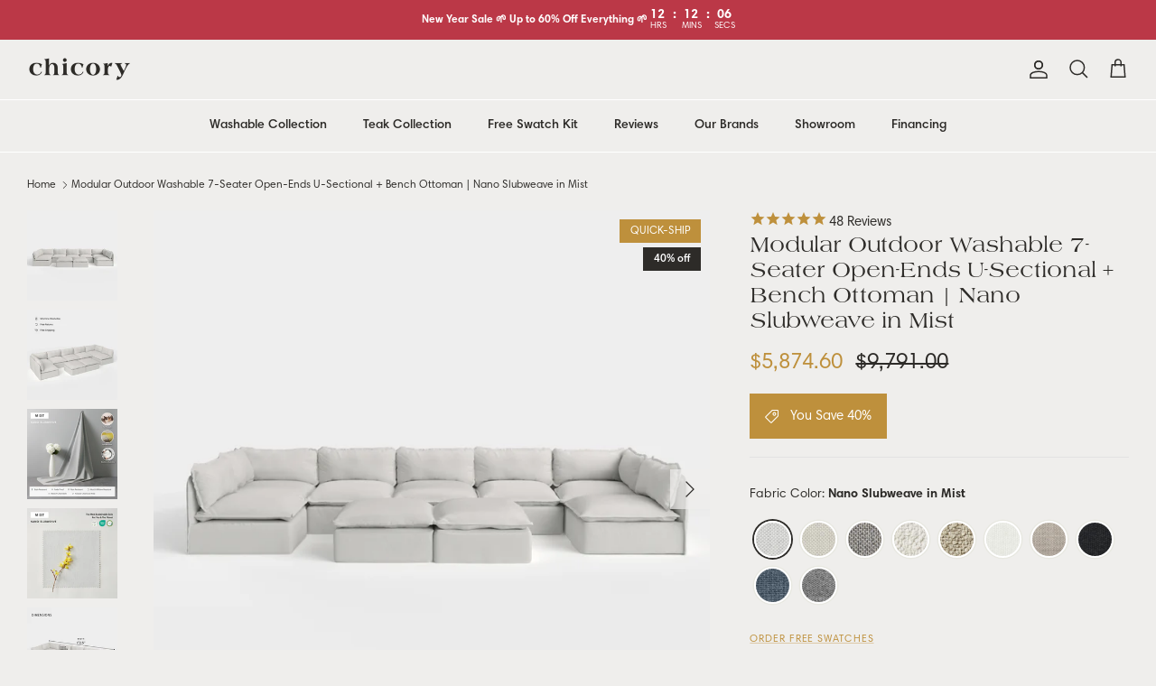

--- FILE ---
content_type: text/html; charset=utf-8
request_url: https://api-prod.cptn.co/banner/script?accessToken=1f9ed177-e165-4188-be94-0506b9b1a99a
body_size: 62740
content:
(() => {
  var __defProp = Object.defineProperty;
  var __name = (target, value) => __defProp(target, "name", { value, configurable: true });

  // scripts/templates/consent-env.js
  var CC_MODAL_ID = "cc-modal-cookies-banner";
  var CC_PENDING_COOKIES_KEY = "captainConsentPending";
  var CC_COOKIE_MODAL = "cc_consent";
  var CC_SERVER_URL = "https://cc-platform-api-prod.fly.dev";
  var CC_STANDARD_MODE_ONLY_SETTINGS = "ONLY_SETTINGS";
  var CC_STANDARD_MODE_BANNER_LINEAL = "BANNER_LINEAL";
  var CC_MODES_ALLOWED = [
    "STRICTLY_NECESSARY_COOKIES",
    "UNCLASSIFIED_COOKIES"
  ];
  var CC_MODE_DO_NOT_SELL_PERSONAL_INFO = "DO_NOT_SELL_PERSONAL_INFORMATION";
  var CC_MODAL_ID_SETTINGS = "cc-modal-cookies-banner-settings";
  var CC_OVERLAY_ID = "captain-compliance-modal-overlay";
  var CC_USER_LOCATION = "cc-modal-user-location";
  var IS_DEV = false;
  var IS_PROD = true;

  // scripts/templates/utils.js
  function getCountryFromCookie() {
    if (typeof document === "undefined") return null;
    const cookies = document.cookie.split(";");
    for (const cookie of cookies) {
      const [key, value] = cookie.trim().split("=");
      if (key && value && key.toLowerCase().includes("cf-ipcountry")) {
        return value.trim().toUpperCase();
      }
    }
    return null;
  }
  __name(getCountryFromCookie, "getCountryFromCookie");
  function getDomain() {
    return window.location.hostname.replace("www.", "");
  }
  __name(getDomain, "getDomain");
  function getDomainFromString(urlString) {
    try {
      const url = new URL(urlString);
      return url.hostname.replace("www.", "");
    } catch (error) {
      return "Invalid URL";
    }
  }
  __name(getDomainFromString, "getDomainFromString");
  function getCookie(name) {
    const cookies = document.cookie.split("; ");
    for (const cookie of cookies) {
      const [cookieName, cookieValue] = cookie.split("=");
      if (cookieName === name) {
        return decodeURIComponent(cookieValue);
      }
    }
    return null;
  }
  __name(getCookie, "getCookie");
  function transformTriggerValue(triggerValue, { fallbackMs = 5e3, maxMs = 6e4 } = {}) {
    const MAX_SET_TIMEOUT = 2147483647;
    if (typeof triggerValue !== "string") return fallbackMs;
    const raw = triggerValue.trim();
    const match = raw.match(/^(\d+(?:\.\d+)?)\s*s?$/i);
    if (!match) return fallbackMs;
    const seconds = Number(match[1]);
    if (!Number.isFinite(seconds) || seconds <= 0) return fallbackMs;
    const ms = Math.round(seconds * 1e3);
    if (!Number.isFinite(ms) || ms <= 0) return fallbackMs;
    const cappedMax = Math.min(maxMs, MAX_SET_TIMEOUT);
    return Math.min(ms, cappedMax);
  }
  __name(transformTriggerValue, "transformTriggerValue");
  var logIfDev = /* @__PURE__ */ __name((...args) => {
    if (!IS_PROD) console.log(...args);
  }, "logIfDev");
  var warnIfDev = /* @__PURE__ */ __name((...args) => {
    if (!IS_PROD) console.warn(...args);
  }, "warnIfDev");
  var errorIfDev = /* @__PURE__ */ __name((...args) => {
    if (!IS_PROD) console.error(...args);
  }, "errorIfDev");

  // scripts/templates/auto-blocking.js
  function isStrictlyNecessary(category) {
    return category === "STRICTLY_NECESSARY_COOKIES";
  }
  __name(isStrictlyNecessary, "isStrictlyNecessary");
  function findMatchBySrc(list, src) {
    if (!src) return null;
    for (const item of list) {
      if (item.src && src.includes(item.src)) return item;
      if (item.pattern && new RegExp(item.pattern).test(src)) return item;
    }
    return null;
  }
  __name(findMatchBySrc, "findMatchBySrc");
  function findMatchByName(list, name) {
    if (!name) return null;
    for (const item of list) {
      if (item?.name && name.includes(item?.name)) return item;
      if (item?.src && name.includes(item?.src)) return item;
      if (item?.pattern && new RegExp(item?.pattern).test(name)) return item;
    }
    return null;
  }
  __name(findMatchByName, "findMatchByName");
  function logBlock(action, src, match, reason) {
    if (match) {
      warnIfDev(
        `\u26D4 ${action} blocked by consent:`,
        src,
        "\u2192 category:",
        match.category
      );
    } else {
      logIfDev(
        `\u2139\uFE0F ${action} evaluated but doesn't match any rules:`,
        src,
        reason || ""
      );
    }
  }
  __name(logBlock, "logBlock");
  var ORIGINAL_ATTR_KEY = "data-cc-original-attrs";
  function serializeAttributes(node) {
    return Array.from(node.attributes || []).reduce((acc, attr) => {
      const { name, value } = attr;
      acc[name] = value === "" ? true : value;
      return acc;
    }, {});
  }
  __name(serializeAttributes, "serializeAttributes");
  function applySerializedAttributes(target, serialized) {
    if (!serialized) return;
    Object.entries(serialized).forEach(([name, value]) => {
      if (name === "src") return;
      if (value === true) {
        target.setAttribute(name, "");
      } else {
        target.setAttribute(name, value);
      }
    });
  }
  __name(applySerializedAttributes, "applySerializedAttributes");
  function blockScripts(scriptsToBlock, userConsent) {
    document.querySelectorAll("script[src]").forEach((node) => {
      const src = node.getAttribute("src");
      const match = findMatchBySrc(scriptsToBlock, src);
      if (match && !isStrictlyNecessary(match.category) && !userConsent[match.category]) {
        logBlock("Script", src, match);
        const placeholder = document.createElement("script");
        placeholder.type = "text/plain";
        placeholder.className = `blocked-${match.category}`;
        placeholder.setAttribute("data-cookie-category", match.category);
        placeholder.setAttribute("data-src", src);
        placeholder.setAttribute(
          ORIGINAL_ATTR_KEY,
          JSON.stringify(serializeAttributes(node))
        );
        node.parentNode.replaceChild(placeholder, node);
      } else {
        logBlock(
          "Script",
          src,
          match,
          "allowed by consent or strictly necessary"
        );
      }
    });
  }
  __name(blockScripts, "blockScripts");
  function blockAllScripts(scriptsToBlock) {
    const rejectAll = {
      STRICTLY_NECESSARY_COOKIES: true,
      PERFORMANCE_COOKIES: false,
      FUNCTIONALITY_COOKIES: false,
      TARGETING_COOKIES: false,
      UNCLASSIFIED: false
    };
    blockScripts(scriptsToBlock, rejectAll);
  }
  __name(blockAllScripts, "blockAllScripts");
  function blockIframes(iframesToBlock, userConsent) {
    document.querySelectorAll("iframe").forEach((node) => {
      const name = node.getAttribute("name");
      const src = node.getAttribute("src");
      const match = findMatchByName(iframesToBlock, name);
      if (match && !isStrictlyNecessary(match.category) && !userConsent[match.category]) {
        logBlock("Iframe", `name: ${name}, src: ${src}`, match);
        const placeholder = document.createElement("iframe");
        placeholder.type = "text/plain";
        placeholder.className = `blocked-${match.category}`;
        placeholder.setAttribute("data-cookie-category", match.category);
        if (src) placeholder.setAttribute("data-src", src);
        if (name) placeholder.setAttribute("data-name", name);
        placeholder.setAttribute(
          ORIGINAL_ATTR_KEY,
          JSON.stringify(serializeAttributes(node))
        );
        placeholder.style.display = "none";
        node.parentNode.replaceChild(placeholder, node);
      } else {
        logBlock(
          "Iframe",
          `name: ${name}, src: ${src}`,
          match,
          "allowed by consent or strictly necessary"
        );
      }
    });
  }
  __name(blockIframes, "blockIframes");
  function blockAllIframes(iframesToBlock) {
    const rejectAll = {
      STRICTLY_NECESSARY_COOKIES: true,
      PERFORMANCE_COOKIES: false,
      FUNCTIONALITY_COOKIES: false,
      TARGETING_COOKIES: false,
      UNCLASSIFIED: false
    };
    blockIframes(iframesToBlock, rejectAll);
  }
  __name(blockAllIframes, "blockAllIframes");
  function blockInlineScripts(inlineRules, userConsent) {
    document.querySelectorAll("script:not([src])").forEach((node) => {
      const content = node.innerHTML;
      const match = findMatchBySrc(inlineRules, content);
      if (match && !isStrictlyNecessary(match.category) && !userConsent[match.category]) {
        logBlock("Inline Script", "[inline code...]", match);
        const placeholder = document.createElement("script");
        placeholder.type = "text/plain";
        placeholder.className = `blocked-${match.category}`;
        placeholder.setAttribute("data-cookie-category", match.category);
        placeholder.setAttribute(
          "data-inline-pattern",
          match.pattern || match.src
        );
        placeholder.setAttribute("data-original-content", node.innerHTML);
        placeholder.setAttribute(
          ORIGINAL_ATTR_KEY,
          JSON.stringify(serializeAttributes(node))
        );
        node.parentNode.replaceChild(placeholder, node);
      } else if (match) {
        logBlock(
          "Inline Script",
          "[inline code...]",
          match,
          "allowed by consent"
        );
      }
    });
  }
  __name(blockInlineScripts, "blockInlineScripts");
  function blockAllInline(inlineRules) {
    const rejectAll = {
      STRICTLY_NECESSARY_COOKIES: true,
      PERFORMANCE_COOKIES: false,
      FUNCTIONALITY_COOKIES: false,
      TARGETING_COOKIES: false,
      UNCLASSIFIED: false
    };
    blockInlineScripts(inlineRules, rejectAll);
  }
  __name(blockAllInline, "blockAllInline");
  function restoreScripts(userConsent) {
    document.querySelectorAll('script[type="text/plain"][data-src]').forEach((node) => {
      const src = node.getAttribute("data-src");
      const category = node.getAttribute("data-cookie-category");
      if (isStrictlyNecessary(category) || userConsent[category]) {
        const restored = document.createElement("script");
        const attrsJson = node.getAttribute(ORIGINAL_ATTR_KEY);
        if (attrsJson) {
          try {
            applySerializedAttributes(restored, JSON.parse(attrsJson));
          } catch (error) {
            warnIfDev("Failed to restore script attributes", error);
          }
        }
        restored.src = src;
        restored.setAttribute("data-cookie-category", category);
        node.parentNode.replaceChild(restored, node);
        logIfDev("\u2705 Script restored:", src);
      }
    });
  }
  __name(restoreScripts, "restoreScripts");
  function restoreIframes(userConsent) {
    document.querySelectorAll('iframe[type="text/plain"]').forEach((node) => {
      const src = node.getAttribute("data-src");
      const name = node.getAttribute("data-name");
      const category = node.getAttribute("data-cookie-category");
      if (isStrictlyNecessary(category) || userConsent[category]) {
        const restored = document.createElement("iframe");
        const attrsJson = node.getAttribute(ORIGINAL_ATTR_KEY);
        if (attrsJson) {
          try {
            applySerializedAttributes(restored, JSON.parse(attrsJson));
          } catch (error) {
            warnIfDev("Failed to restore iframe attributes", error);
          }
        }
        if (src) restored.src = src;
        if (name) restored.name = name;
        restored.setAttribute("data-cookie-category", category);
        node.parentNode.replaceChild(restored, node);
        logIfDev("\u2705 Iframe restored:", name ? `name: ${name}` : `src: ${src}`);
      }
    });
  }
  __name(restoreIframes, "restoreIframes");
  function restoreInlineScripts(userConsent) {
    document.querySelectorAll('script[type="text/plain"][data-inline-pattern]').forEach((node) => {
      const pattern = node.getAttribute("data-inline-pattern");
      const category = node.getAttribute("data-cookie-category");
      if (isStrictlyNecessary(category) || userConsent[category]) {
        const restored = document.createElement("script");
        const originalContent = node.getAttribute("data-original-content");
        const attrsJson = node.getAttribute(ORIGINAL_ATTR_KEY);
        if (attrsJson) {
          try {
            applySerializedAttributes(restored, JSON.parse(attrsJson));
          } catch (error) {
            warnIfDev("Failed to restore inline script attributes", error);
          }
        }
        restored.textContent = originalContent;
        restored.setAttribute("data-cookie-category", category);
        node.parentNode.replaceChild(restored, node);
        logIfDev("\u2705 Inline script restored:", pattern);
      }
    });
  }
  __name(restoreInlineScripts, "restoreInlineScripts");
  function restoreAll(userConsent) {
    restoreScripts(userConsent);
    restoreIframes(userConsent);
    restoreInlineScripts(userConsent);
  }
  __name(restoreAll, "restoreAll");
  function initCookieBlocking({
    scriptsToBlock,
    iframesToBlock,
    inlineRules,
    preferences
  }) {
    if (!preferences?.selectedCookies) {
      logIfDev(
        "\u26A0\uFE0F No preferences found: blocking ALL except strictly necessary."
      );
      blockAllScripts(scriptsToBlock);
      blockAllIframes(iframesToBlock);
      blockAllInline(inlineRules);
      return;
    }
    const userConsent = preferences.selectedCookies;
    blockScripts(scriptsToBlock, userConsent);
    blockIframes(iframesToBlock, userConsent);
    blockInlineScripts(inlineRules, userConsent);
    restoreAll(userConsent);
  }
  __name(initCookieBlocking, "initCookieBlocking");

  // scripts/templates/services.js
  var capturedAccessToken = null;
  (/* @__PURE__ */ __name(function captureToken() {
    try {
      if (document.currentScript) {
        capturedAccessToken = document.currentScript.getAttribute("access-token");
      }
      if (!capturedAccessToken) {
        const scripts = document.getElementsByTagName("script");
        for (const script of scripts) {
          if (script.src && script.src.includes("/banner/script")) {
            capturedAccessToken = script.getAttribute("access-token");
            if (capturedAccessToken) break;
          }
        }
      }
    } catch (error) {
      console.error("Error capturing access token:", error);
    }
  }, "captureToken"))();
  async function loadBannerData() {
    const paramToken = "1f9ed177-e165-4188-be94-0506b9b1a99a";
    const country = getCountryFromCookie();
    const ip = await fetch("https://api.ipify.org?format=json");
    let ipData = null;
    try {
      ipData = await ip.json();
    } catch (error) {
      console.error("Error getting IP:", error);
    }
    const accessToken = paramToken || capturedAccessToken;
    if (!accessToken) {
      throw new Error(
        "No access token provided. Please check your script implementation and ensure the access-token attribute is set correctly."
      );
    }
    const response = await fetch(
      `${CC_SERVER_URL}/banner/banner-token?access-token=${accessToken}${country ? `&countryCode=${country}` : ""}${ipData.ip ? `&ip=${ipData.ip}` : ""}`
    );
    return await response.json();
  }
  __name(loadBannerData, "loadBannerData");
  async function getModalStructure(mode) {
    const response = await fetch(
      `${CC_SERVER_URL}/bannerModeStyle/by-mode/${mode}`
    );
    return response ? await response.json() : null;
  }
  __name(getModalStructure, "getModalStructure");
  async function getMasterCookieTable() {
    const response = await fetch(`${CC_SERVER_URL}/cookies/all`);
    return response ? await response.json() : null;
  }
  __name(getMasterCookieTable, "getMasterCookieTable");
  async function loadData(scannerId) {
    const response = await fetch(
      `${CC_SERVER_URL}/report/find-last-report?scannerId=${scannerId}`
    );
    return response ? await response.json() : null;
  }
  __name(loadData, "loadData");
  async function loadSwitchData() {
    const response = await fetch(`${CC_SERVER_URL}/cookies/cookie-types`);
    return await response.json();
  }
  __name(loadSwitchData, "loadSwitchData");
  async function trackBannerLoad(bannerId) {
    const response = await fetch(
      `${CC_SERVER_URL}/banner/tracking?id=${bannerId}`
    );
    return await response.json();
  }
  __name(trackBannerLoad, "trackBannerLoad");
  async function bannerTagTracking(gtmData) {
    const response = await fetch(`${CC_SERVER_URL}/bannerTagTracking`, {
      method: "POST",
      headers: {
        Accept: "application/json",
        "Content-Type": "application/json"
      },
      body: JSON.stringify({
        gtmData
      })
    });
    return await response.json();
  }
  __name(bannerTagTracking, "bannerTagTracking");
  async function updateStatus(bannerId, status) {
    await fetch(`${CC_SERVER_URL}/bannerTracking/banner/${bannerId}`, {
      method: "PUT",
      headers: {
        Accept: "application/json",
        "Content-Type": "application/json"
      },
      body: JSON.stringify({
        status
      })
    });
  }
  __name(updateStatus, "updateStatus");

  // node_modules/@iabtcf/core/lib/mjs/errors/DecodingError.js
  var DecodingError = class extends Error {
    static {
      __name(this, "DecodingError");
    }
    /**
     * constructor - constructs an DecodingError
     *
     * @param {string} msg - Decoding Error Message
     * @return {undefined}
     */
    constructor(msg) {
      super(msg);
      this.name = "DecodingError";
    }
  };

  // node_modules/@iabtcf/core/lib/mjs/errors/EncodingError.js
  var EncodingError = class extends Error {
    static {
      __name(this, "EncodingError");
    }
    /**
     * constructor - constructs an EncodingError
     *
     * @param {string} msg - Encoding Error Message
     * @return {undefined}
     */
    constructor(msg) {
      super(msg);
      this.name = "EncodingError";
    }
  };

  // node_modules/@iabtcf/core/lib/mjs/errors/GVLError.js
  var GVLError = class extends Error {
    static {
      __name(this, "GVLError");
    }
    /**
     * constructor - constructs a GVLError
     *
     * @param {string} msg - Error message to display
     * @return {undefined}
     */
    constructor(msg) {
      super(msg);
      this.name = "GVLError";
    }
  };

  // node_modules/@iabtcf/core/lib/mjs/errors/TCModelError.js
  var TCModelError = class extends Error {
    static {
      __name(this, "TCModelError");
    }
    /**
     * constructor - constructs an TCModelError
     *
     * @param {string} fieldName - the errored field
     * @param {string} passedValue - what was passed
     * @return {undefined}
     */
    constructor(fieldName, passedValue, msg = "") {
      super(`invalid value ${passedValue} passed for ${fieldName} ${msg}`);
      this.name = "TCModelError";
    }
  };

  // node_modules/@iabtcf/core/lib/mjs/encoder/Base64Url.js
  var Base64Url = class {
    static {
      __name(this, "Base64Url");
    }
    /**
     * Base 64 URL character set.  Different from standard Base64 char set
     * in that '+' and '/' are replaced with '-' and '_'.
     */
    static DICT = "ABCDEFGHIJKLMNOPQRSTUVWXYZabcdefghijklmnopqrstuvwxyz0123456789-_";
    static REVERSE_DICT = /* @__PURE__ */ new Map([
      ["A", 0],
      ["B", 1],
      ["C", 2],
      ["D", 3],
      ["E", 4],
      ["F", 5],
      ["G", 6],
      ["H", 7],
      ["I", 8],
      ["J", 9],
      ["K", 10],
      ["L", 11],
      ["M", 12],
      ["N", 13],
      ["O", 14],
      ["P", 15],
      ["Q", 16],
      ["R", 17],
      ["S", 18],
      ["T", 19],
      ["U", 20],
      ["V", 21],
      ["W", 22],
      ["X", 23],
      ["Y", 24],
      ["Z", 25],
      ["a", 26],
      ["b", 27],
      ["c", 28],
      ["d", 29],
      ["e", 30],
      ["f", 31],
      ["g", 32],
      ["h", 33],
      ["i", 34],
      ["j", 35],
      ["k", 36],
      ["l", 37],
      ["m", 38],
      ["n", 39],
      ["o", 40],
      ["p", 41],
      ["q", 42],
      ["r", 43],
      ["s", 44],
      ["t", 45],
      ["u", 46],
      ["v", 47],
      ["w", 48],
      ["x", 49],
      ["y", 50],
      ["z", 51],
      ["0", 52],
      ["1", 53],
      ["2", 54],
      ["3", 55],
      ["4", 56],
      ["5", 57],
      ["6", 58],
      ["7", 59],
      ["8", 60],
      ["9", 61],
      ["-", 62],
      ["_", 63]
    ]);
    /**
     * log2(64) = 6
     */
    static BASIS = 6;
    static LCM = 24;
    /**
     * encodes an arbitrary-length bitfield string into base64url
     *
     * @static
     * @param {string} str - arbitrary-length bitfield string to be encoded to base64url
     * @return {string} - base64url encoded result
     */
    static encode(str) {
      if (!/^[0-1]+$/.test(str)) {
        throw new EncodingError("Invalid bitField");
      }
      const padding = str.length % this.LCM;
      str += padding ? "0".repeat(this.LCM - padding) : "";
      let result = "";
      for (let i = 0; i < str.length; i += this.BASIS) {
        result += this.DICT[parseInt(str.substr(i, this.BASIS), 2)];
      }
      return result;
    }
    /**
     * decodes a base64url encoded bitfield string
     *
     * @static
     * @param {string} str - base64url encoded bitfield string to be decoded
     * @return {string} - bitfield string
     */
    static decode(str) {
      if (!/^[A-Za-z0-9\-_]+$/.test(str)) {
        throw new DecodingError("Invalidly encoded Base64URL string");
      }
      let result = "";
      for (let i = 0; i < str.length; i++) {
        const strBits = this.REVERSE_DICT.get(str[i]).toString(2);
        result += "0".repeat(this.BASIS - strBits.length) + strBits;
      }
      return result;
    }
  };

  // node_modules/@iabtcf/core/lib/mjs/Cloneable.js
  var Cloneable = class {
    static {
      __name(this, "Cloneable");
    }
    /**
     * clone - returns a copy of the classes with new values and not references
     *
     * @return {T}
     */
    clone() {
      const myClone = new this.constructor();
      const keys = Object.keys(this);
      keys.forEach((key) => {
        const value = this.deepClone(this[key]);
        if (value !== void 0) {
          myClone[key] = value;
        }
      });
      return myClone;
    }
    /**
     * deepClone - recursive function that makes copies of reference values
     *
     * @param {unknown} item
     * @return {unknown}
     */
    deepClone(item) {
      const itsType = typeof item;
      if (itsType === "number" || itsType === "string" || itsType === "boolean") {
        return item;
      } else if (item !== null && itsType === "object") {
        if (typeof item.clone === "function") {
          return item.clone();
        } else if (item instanceof Date) {
          return new Date(item.getTime());
        } else if (item[Symbol.iterator] !== void 0) {
          const ar = [];
          for (const subItem of item) {
            ar.push(this.deepClone(subItem));
          }
          if (item instanceof Array) {
            return ar;
          } else {
            return new item.constructor(ar);
          }
        } else {
          const retr = {};
          for (const prop in item) {
            if (item.hasOwnProperty(prop)) {
              retr[prop] = this.deepClone(item[prop]);
            }
          }
          return retr;
        }
      }
    }
  };

  // node_modules/@iabtcf/core/lib/mjs/model/BinarySearchTree.js
  var BinarySearchTree = class _BinarySearchTree extends Cloneable {
    static {
      __name(this, "BinarySearchTree");
    }
    root = null;
    getRoot() {
      return this.root;
    }
    isEmpty() {
      return !this.root;
    }
    add(value) {
      const node = {
        value,
        left: null,
        right: null
      };
      let current;
      if (this.isEmpty()) {
        this.root = node;
      } else {
        current = this.root;
        while (true) {
          if (value < current.value) {
            if (current.left === null) {
              current.left = node;
              break;
            } else {
              current = current.left;
            }
          } else if (value > current.value) {
            if (current.right === null) {
              current.right = node;
              break;
            } else {
              current = current.right;
            }
          } else {
            break;
          }
        }
      }
    }
    /**
     * performs Morris in-order traversal
     * @return {number[]} sorted array
     */
    get() {
      const retr = [];
      let current = this.root;
      while (current) {
        if (!current.left) {
          retr.push(current.value);
          current = current.right;
        } else {
          let pre = current.left;
          while (pre.right && pre.right != current) {
            pre = pre.right;
          }
          if (pre.right == current) {
            pre.right = null;
            retr.push(current.value);
            current = current.right;
          } else {
            pre.right = current;
            current = current.left;
          }
        }
      }
      return retr;
    }
    contains(value) {
      let retr = false;
      let current = this.root;
      while (current) {
        if (current.value === value) {
          retr = true;
          break;
        } else if (value > current.value) {
          current = current.right;
        } else if (value < current.value) {
          current = current.left;
        }
      }
      return retr;
    }
    min(current = this.root) {
      let retr;
      while (current) {
        if (current.left) {
          current = current.left;
        } else {
          retr = current.value;
          current = null;
        }
      }
      return retr;
    }
    max(current = this.root) {
      let retr;
      while (current) {
        if (current.right) {
          current = current.right;
        } else {
          retr = current.value;
          current = null;
        }
      }
      return retr;
    }
    remove(value, current = this.root) {
      let parent = null;
      let parentSide = "left";
      while (current) {
        if (value < current.value) {
          parent = current;
          current = current.left;
          parentSide = "left";
        } else if (value > current.value) {
          parent = current;
          current = current.right;
          parentSide = "right";
        } else {
          if (!current.left && !current.right) {
            if (parent) {
              parent[parentSide] = null;
            } else {
              this.root = null;
            }
          } else if (!current.left) {
            if (parent) {
              parent[parentSide] = current.right;
            } else {
              this.root = current.right;
            }
          } else if (!current.right) {
            if (parent) {
              parent[parentSide] = current.left;
            } else {
              this.root = current.left;
            }
          } else {
            const minVal = this.min(current.right);
            this.remove(minVal, current.right);
            current.value = minVal;
          }
          current = null;
        }
      }
    }
    /**
     * Build Binary Search Tree from the ordered number array.
     *  The depth of the tree will be the `log2` of the array length.
     * @param {number[]} values number array in ascending order
     * @return {BinarySearchTree} Binary Search Tree
     */
    static build(values) {
      if (!values || values.length === 0) {
        return null;
      } else if (values.length === 1) {
        const tree = new _BinarySearchTree();
        tree.add(values[0]);
        return tree;
      } else {
        const rootIndex = values.length >> 1;
        const tree = new _BinarySearchTree();
        tree.add(values[rootIndex]);
        const root = tree.getRoot();
        if (root) {
          if (rootIndex + 1 < values.length) {
            const rightTree = _BinarySearchTree.build(values.slice(rootIndex + 1));
            root.right = rightTree ? rightTree.getRoot() : null;
          }
          if (rootIndex - 1 > 0) {
            const leftTree = _BinarySearchTree.build(values.slice(0, rootIndex - 1));
            root.left = leftTree ? leftTree.getRoot() : null;
          }
        }
        return tree;
      }
    }
  };

  // node_modules/@iabtcf/core/lib/mjs/model/ConsentLanguages.js
  var ConsentLanguages = class _ConsentLanguages {
    static {
      __name(this, "ConsentLanguages");
    }
    static langSet = /* @__PURE__ */ new Set([
      "BG",
      "CA",
      "CS",
      "DA",
      "DE",
      "EL",
      "EN",
      "ES",
      "ET",
      "FI",
      "FR",
      "HR",
      "HU",
      "IT",
      "JA",
      "LT",
      "LV",
      "MT",
      "NL",
      "NO",
      "PL",
      "PT",
      "RO",
      "RU",
      "SK",
      "SL",
      "SV",
      "TR",
      "ZH"
    ]);
    has(key) {
      return _ConsentLanguages.langSet.has(key);
    }
    forEach(callback) {
      _ConsentLanguages.langSet.forEach(callback);
    }
    get size() {
      return _ConsentLanguages.langSet.size;
    }
  };

  // node_modules/@iabtcf/core/lib/mjs/model/Fields.js
  var Fields = class {
    static {
      __name(this, "Fields");
    }
    static cmpId = "cmpId";
    static cmpVersion = "cmpVersion";
    static consentLanguage = "consentLanguage";
    static consentScreen = "consentScreen";
    static created = "created";
    static supportOOB = "supportOOB";
    static isServiceSpecific = "isServiceSpecific";
    static lastUpdated = "lastUpdated";
    static numCustomPurposes = "numCustomPurposes";
    static policyVersion = "policyVersion";
    static publisherCountryCode = "publisherCountryCode";
    static publisherCustomConsents = "publisherCustomConsents";
    static publisherCustomLegitimateInterests = "publisherCustomLegitimateInterests";
    static publisherLegitimateInterests = "publisherLegitimateInterests";
    static publisherConsents = "publisherConsents";
    static publisherRestrictions = "publisherRestrictions";
    static purposeConsents = "purposeConsents";
    static purposeLegitimateInterests = "purposeLegitimateInterests";
    static purposeOneTreatment = "purposeOneTreatment";
    static specialFeatureOptins = "specialFeatureOptins";
    static useNonStandardStacks = "useNonStandardStacks";
    static vendorConsents = "vendorConsents";
    static vendorLegitimateInterests = "vendorLegitimateInterests";
    static vendorListVersion = "vendorListVersion";
    static vendorsAllowed = "vendorsAllowed";
    static vendorsDisclosed = "vendorsDisclosed";
    static version = "version";
  };

  // node_modules/@iabtcf/core/lib/mjs/model/RestrictionType.js
  var RestrictionType;
  (function(RestrictionType2) {
    RestrictionType2[RestrictionType2["NOT_ALLOWED"] = 0] = "NOT_ALLOWED";
    RestrictionType2[RestrictionType2["REQUIRE_CONSENT"] = 1] = "REQUIRE_CONSENT";
    RestrictionType2[RestrictionType2["REQUIRE_LI"] = 2] = "REQUIRE_LI";
  })(RestrictionType || (RestrictionType = {}));

  // node_modules/@iabtcf/core/lib/mjs/model/PurposeRestriction.js
  var PurposeRestriction = class _PurposeRestriction extends Cloneable {
    static {
      __name(this, "PurposeRestriction");
    }
    static hashSeparator = "-";
    purposeId_;
    restrictionType;
    /**
     * constructor
     *
     * @param {number} purposeId? - may optionally pass the purposeId into the
     * constructor
     * @param {RestrictionType} restrictionType? - may
     * optionally pass the restrictionType into the constructor
     * @return {undefined}
     */
    constructor(purposeId, restrictionType) {
      super();
      if (purposeId !== void 0) {
        this.purposeId = purposeId;
      }
      if (restrictionType !== void 0) {
        this.restrictionType = restrictionType;
      }
    }
    static unHash(hash) {
      const splitUp = hash.split(this.hashSeparator);
      const purpRestriction = new _PurposeRestriction();
      if (splitUp.length !== 2) {
        throw new TCModelError("hash", hash);
      }
      purpRestriction.purposeId = parseInt(splitUp[0], 10);
      purpRestriction.restrictionType = parseInt(splitUp[1], 10);
      return purpRestriction;
    }
    get hash() {
      if (!this.isValid()) {
        throw new Error("cannot hash invalid PurposeRestriction");
      }
      return `${this.purposeId}${_PurposeRestriction.hashSeparator}${this.restrictionType}`;
    }
    /**
     * @return {number} The purpose Id associated with a publisher
     * purpose-by-vendor restriction that resulted in a different consent or LI
     * status than the consent or LI purposes allowed lists.
     */
    get purposeId() {
      return this.purposeId_;
    }
    /**
     * @param {number} idNum - The purpose Id associated with a publisher
     * purpose-by-vendor restriction that resulted in a different consent or LI
     * status than the consent or LI purposes allowed lists.
     */
    set purposeId(idNum) {
      this.purposeId_ = idNum;
    }
    isValid() {
      return Number.isInteger(this.purposeId) && this.purposeId > 0 && (this.restrictionType === RestrictionType.NOT_ALLOWED || this.restrictionType === RestrictionType.REQUIRE_CONSENT || this.restrictionType === RestrictionType.REQUIRE_LI);
    }
    isSameAs(otherPR) {
      return this.purposeId === otherPR.purposeId && this.restrictionType === otherPR.restrictionType;
    }
  };

  // node_modules/@iabtcf/core/lib/mjs/model/PurposeRestrictionVector.js
  var PurposeRestrictionVector = class extends Cloneable {
    static {
      __name(this, "PurposeRestrictionVector");
    }
    /**
     * if this originatd from an encoded string we'll need a place to store the
     * bit length; it can be set and got from here
     */
    bitLength = 0;
    /**
     * a map indexed by a string which will be a 'hash' of the purpose and
     * restriction type.
     *
     * Using a BST to keep vendors in a sorted order for encoding later
     */
    map = /* @__PURE__ */ new Map();
    gvl_;
    has(hash) {
      return this.map.has(hash);
    }
    isOkToHave(restrictionType, purposeId, vendorId) {
      let result = true;
      if (this.gvl?.vendors) {
        const vendor = this.gvl.vendors[vendorId];
        if (vendor) {
          if (restrictionType === RestrictionType.NOT_ALLOWED) {
            result = vendor.legIntPurposes.includes(purposeId) || vendor.purposes.includes(purposeId);
          } else if (vendor.flexiblePurposes.length) {
            switch (restrictionType) {
              /**
               * If the vendor has the purposeId in flexiblePurposes and it is
               * listed as a legitimate interest purpose we can set the
               * override to require consent.
               */
              case RestrictionType.REQUIRE_CONSENT:
                result = vendor.flexiblePurposes.includes(purposeId) && vendor.legIntPurposes.includes(purposeId);
                break;
              /**
               * If the vendor has the purposeId in flexiblePurposes and it is
               * listed as a consent purpose we can set the
               * override to require legitimate interest.
               */
              case RestrictionType.REQUIRE_LI:
                result = vendor.flexiblePurposes.includes(purposeId) && vendor.purposes.includes(purposeId);
                break;
            }
          } else {
            result = false;
          }
        } else {
          result = false;
        }
      }
      return result;
    }
    /**
     * add - adds a given Vendor ID under a given Purpose Restriction
     *
     * @param {number} vendorId
     * @param {PurposeRestriction} purposeRestriction
     * @return {void}
     */
    add(vendorId, purposeRestriction) {
      if (this.isOkToHave(purposeRestriction.restrictionType, purposeRestriction.purposeId, vendorId)) {
        const hash = purposeRestriction.hash;
        if (!this.has(hash)) {
          this.map.set(hash, new BinarySearchTree());
          this.bitLength = 0;
        }
        this.map.get(hash).add(vendorId);
      }
    }
    /**
     * restrictPurposeToLegalBasis - adds all Vendors under a given Purpose Restriction
     *
     * @param {PurposeRestriction} purposeRestriction
     * @return {void}
     */
    restrictPurposeToLegalBasis(purposeRestriction) {
      const vendors = this.gvl.vendorIds;
      const hash = purposeRestriction.hash;
      const lastEntry = function() {
        let value;
        for (value of vendors)
          ;
        return value;
      }();
      const values = [...Array(lastEntry).keys()].map((i) => i + 1);
      for (let i = 1; i <= lastEntry; i++) {
        if (!this.has(hash)) {
          this.map.set(hash, BinarySearchTree.build(values));
          this.bitLength = 0;
        }
        this.map.get(hash).add(i);
      }
    }
    /**
     * getVendors - returns array of vendor ids optionally narrowed by a given
     * Purpose Restriction.  If no purpose restriction is passed then all vendor
     * ids will be returned.  One can expect this result to be a unique set of
     * ids no duplicates.
     *
     * @param {PurposeRestriction} [purposeRestriction] - optionally passed to
     * get only Vendor IDs restricted under the given Purpose Restriction
     * @return {number[]} - Unique ID set of vendors
     */
    getVendors(purposeRestriction) {
      let vendorIds = [];
      if (purposeRestriction) {
        const hash = purposeRestriction.hash;
        if (this.has(hash)) {
          vendorIds = this.map.get(hash).get();
        }
      } else {
        const vendorSet = /* @__PURE__ */ new Set();
        this.map.forEach((bst) => {
          bst.get().forEach((vendorId) => {
            vendorSet.add(vendorId);
          });
        });
        vendorIds = Array.from(vendorSet);
      }
      return vendorIds;
    }
    getRestrictionType(vendorId, purposeId) {
      let rType;
      this.getRestrictions(vendorId).forEach((purposeRestriction) => {
        if (purposeRestriction.purposeId === purposeId) {
          if (rType === void 0 || rType > purposeRestriction.restrictionType) {
            rType = purposeRestriction.restrictionType;
          }
        }
      });
      return rType;
    }
    /**
     * vendorHasRestriction - determines whether a given Vendor ID is under a
     * given Purpose Restriction
     *
     * @param {number} vendorId
     * @param {PurposeRestriction} purposeRestriction
     * @return {boolean} - true if the give Vendor ID is under the given Purpose
     * Restriction
     */
    vendorHasRestriction(vendorId, purposeRestriction) {
      let has = false;
      const restrictions = this.getRestrictions(vendorId);
      for (let i = 0; i < restrictions.length && !has; i++) {
        has = purposeRestriction.isSameAs(restrictions[i]);
      }
      return has;
    }
    /**
     * getMaxVendorId - gets the Maximum Vendor ID regardless of Purpose
     * Restriction
     *
     * @return {number} - maximum Vendor ID
     */
    getMaxVendorId() {
      let retr = 0;
      this.map.forEach((bst) => {
        retr = Math.max(bst.max(), retr);
      });
      return retr;
    }
    getRestrictions(vendorId) {
      const retr = [];
      this.map.forEach((bst, hash) => {
        if (vendorId) {
          if (bst.contains(vendorId)) {
            retr.push(PurposeRestriction.unHash(hash));
          }
        } else {
          retr.push(PurposeRestriction.unHash(hash));
        }
      });
      return retr;
    }
    getPurposes() {
      const purposeIds = /* @__PURE__ */ new Set();
      this.map.forEach((bst, hash) => {
        purposeIds.add(PurposeRestriction.unHash(hash).purposeId);
      });
      return Array.from(purposeIds);
    }
    /**
     * remove - removes Vendor ID from a Purpose Restriction
     *
     * @param {number} vendorId
     * @param {PurposeRestriction} purposeRestriction
     * @return {void}
     */
    remove(vendorId, purposeRestriction) {
      const hash = purposeRestriction.hash;
      const bst = this.map.get(hash);
      if (bst) {
        bst.remove(vendorId);
        if (bst.isEmpty()) {
          this.map.delete(hash);
          this.bitLength = 0;
        }
      }
    }
    /**
     * Essential for being able to determine whether we can actually set a
     * purpose restriction since they have to have a flexible legal basis
     *
     * @param {GVL} value - the GVL instance
     */
    set gvl(value) {
      if (!this.gvl_) {
        this.gvl_ = value;
        this.map.forEach((bst, hash) => {
          const purposeRestriction = PurposeRestriction.unHash(hash);
          const vendors = bst.get();
          vendors.forEach((vendorId) => {
            if (!this.isOkToHave(purposeRestriction.restrictionType, purposeRestriction.purposeId, vendorId)) {
              bst.remove(vendorId);
            }
          });
        });
      }
    }
    /**
     * gvl returns local copy of the GVL these restrictions apply to
     *
     * @return {GVL}
     */
    get gvl() {
      return this.gvl_;
    }
    /**
     * isEmpty - whether or not this vector has any restrictions in it
     *
     * @return {boolean}
     */
    isEmpty() {
      return this.map.size === 0;
    }
    /**
     * numRestrictions - returns the number of Purpose Restrictions.
     *
     * @return {number}
     */
    get numRestrictions() {
      return this.map.size;
    }
  };

  // node_modules/@iabtcf/core/lib/mjs/model/DeviceDisclosureStorageAccessType.js
  var DeviceDisclosureStorageAccessType;
  (function(DeviceDisclosureStorageAccessType2) {
    DeviceDisclosureStorageAccessType2["COOKIE"] = "cookie";
    DeviceDisclosureStorageAccessType2["WEB"] = "web";
    DeviceDisclosureStorageAccessType2["APP"] = "app";
  })(DeviceDisclosureStorageAccessType || (DeviceDisclosureStorageAccessType = {}));

  // node_modules/@iabtcf/core/lib/mjs/model/Segment.js
  var Segment;
  (function(Segment2) {
    Segment2["CORE"] = "core";
    Segment2["VENDORS_DISCLOSED"] = "vendorsDisclosed";
    Segment2["VENDORS_ALLOWED"] = "vendorsAllowed";
    Segment2["PUBLISHER_TC"] = "publisherTC";
  })(Segment || (Segment = {}));

  // node_modules/@iabtcf/core/lib/mjs/model/SegmentIDs.js
  var SegmentIDs = class {
    static {
      __name(this, "SegmentIDs");
    }
    /**
     * 0 = default - reserved for core string (does not need to be present in the core string)
     * 1 = OOB vendors disclosed
     * 2 = OOB vendors allowed
     * 3 = PublisherTC
     */
    static ID_TO_KEY = [
      Segment.CORE,
      Segment.VENDORS_DISCLOSED,
      Segment.VENDORS_ALLOWED,
      Segment.PUBLISHER_TC
    ];
    static KEY_TO_ID = {
      [Segment.CORE]: 0,
      [Segment.VENDORS_DISCLOSED]: 1,
      [Segment.VENDORS_ALLOWED]: 2,
      [Segment.PUBLISHER_TC]: 3
    };
  };

  // node_modules/@iabtcf/core/lib/mjs/model/Vector.js
  var Vector = class extends Cloneable {
    static {
      __name(this, "Vector");
    }
    /**
     * if this originatd from an encoded string we'll need a place to store the
     * bit length; it can be set and got from here
     */
    bitLength = 0;
    maxId_ = 0;
    set_ = /* @__PURE__ */ new Set();
    *[Symbol.iterator]() {
      for (let i = 1; i <= this.maxId; i++) {
        yield [i, this.has(i)];
      }
    }
    /**
     * values()
     *
     * @return {IterableIterator<number>} - returns an iterator of the positive
     * values in the set
     */
    values() {
      return this.set_.values();
    }
    /**
     * maxId
     *
     * @return {number} - the highest id in this Vector
     */
    get maxId() {
      return this.maxId_;
    }
    /**
     * get
     *
     * @param {number} id - key for value to check
     * @return {boolean} - value of that key, if never set it will be false
     */
    has(id) {
      return this.set_.has(id);
    }
    /**
     * unset
     *
     * @param {SingleIDOrCollection} id - id or ids to unset
     * @return {void}
     */
    unset(id) {
      if (Array.isArray(id)) {
        id.forEach((id2) => this.unset(id2));
      } else if (typeof id === "object") {
        this.unset(Object.keys(id).map((strId) => Number(strId)));
      } else {
        this.set_.delete(Number(id));
        this.bitLength = 0;
        if (id === this.maxId) {
          this.maxId_ = 0;
          this.set_.forEach((id2) => {
            this.maxId_ = Math.max(this.maxId, id2);
          });
        }
      }
    }
    isIntMap(item) {
      let result = typeof item === "object";
      result = result && Object.keys(item).every((key) => {
        let itemResult = Number.isInteger(parseInt(key, 10));
        itemResult = itemResult && this.isValidNumber(item[key].id);
        itemResult = itemResult && item[key].name !== void 0;
        return itemResult;
      });
      return result;
    }
    isValidNumber(item) {
      return parseInt(item, 10) > 0;
    }
    isSet(item) {
      let result = false;
      if (item instanceof Set) {
        result = Array.from(item).every(this.isValidNumber);
      }
      return result;
    }
    /**
     * set - sets an item assumed to be a truthy value by its presence
     *
     * @param {SingleIDOrCollection} item - May be a single id (positive integer)
     * or collection of ids in a set, GVL Int Map, or Array.
     *
     * @return {void}
     */
    set(item) {
      if (Array.isArray(item)) {
        item.forEach((item2) => this.set(item2));
      } else if (this.isSet(item)) {
        this.set(Array.from(item));
      } else if (this.isIntMap(item)) {
        this.set(Object.keys(item).map((strId) => Number(strId)));
      } else if (this.isValidNumber(item)) {
        this.set_.add(item);
        this.maxId_ = Math.max(this.maxId, item);
        this.bitLength = 0;
      } else {
        throw new TCModelError("set()", item, "must be positive integer array, positive integer, Set<number>, or IntMap");
      }
    }
    empty() {
      this.set_ = /* @__PURE__ */ new Set();
    }
    /**
     * forEach - to traverse from id=1 to id=maxId in a sequential non-sparse manner
     *
     *
     * @param {forEachCallback} callback - callback to execute
     * @return {void}
     *
     * @callback forEachCallback
     * @param {boolean} value - whether or not this id exists in the vector
     * @param {number} id - the id number of the current iteration
     */
    forEach(callback) {
      for (let i = 1; i <= this.maxId; i++) {
        callback(this.has(i), i);
      }
    }
    get size() {
      return this.set_.size;
    }
    setAll(intMap) {
      this.set(intMap);
    }
  };

  // node_modules/@iabtcf/core/lib/mjs/encoder/BitLength.js
  var BitLength = class {
    static {
      __name(this, "BitLength");
    }
    static [Fields.cmpId] = 12;
    static [Fields.cmpVersion] = 12;
    static [Fields.consentLanguage] = 12;
    static [Fields.consentScreen] = 6;
    static [Fields.created] = 36;
    static [Fields.isServiceSpecific] = 1;
    static [Fields.lastUpdated] = 36;
    static [Fields.policyVersion] = 6;
    static [Fields.publisherCountryCode] = 12;
    static [Fields.publisherLegitimateInterests] = 24;
    static [Fields.publisherConsents] = 24;
    static [Fields.purposeConsents] = 24;
    static [Fields.purposeLegitimateInterests] = 24;
    static [Fields.purposeOneTreatment] = 1;
    static [Fields.specialFeatureOptins] = 12;
    static [Fields.useNonStandardStacks] = 1;
    static [Fields.vendorListVersion] = 12;
    static [Fields.version] = 6;
    static anyBoolean = 1;
    static encodingType = 1;
    static maxId = 16;
    static numCustomPurposes = 6;
    static numEntries = 12;
    static numRestrictions = 12;
    static purposeId = 6;
    static restrictionType = 2;
    static segmentType = 3;
    static singleOrRange = 1;
    static vendorId = 16;
  };

  // node_modules/@iabtcf/core/lib/mjs/encoder/field/BooleanEncoder.js
  var BooleanEncoder = class {
    static {
      __name(this, "BooleanEncoder");
    }
    static encode(value) {
      return String(Number(value));
    }
    static decode(value) {
      return value === "1";
    }
  };

  // node_modules/@iabtcf/core/lib/mjs/encoder/field/IntEncoder.js
  var IntEncoder = class {
    static {
      __name(this, "IntEncoder");
    }
    static encode(value, numBits) {
      let bitString;
      if (typeof value === "string") {
        value = parseInt(value, 10);
      }
      bitString = value.toString(2);
      if (bitString.length > numBits || value < 0) {
        throw new EncodingError(`${value} too large to encode into ${numBits}`);
      }
      if (bitString.length < numBits) {
        bitString = "0".repeat(numBits - bitString.length) + bitString;
      }
      return bitString;
    }
    static decode(value, numBits) {
      if (numBits !== value.length) {
        throw new DecodingError("invalid bit length");
      }
      return parseInt(value, 2);
    }
  };

  // node_modules/@iabtcf/core/lib/mjs/encoder/field/DateEncoder.js
  var DateEncoder = class {
    static {
      __name(this, "DateEncoder");
    }
    static encode(value, numBits) {
      return IntEncoder.encode(Math.round(value.getTime() / 100), numBits);
    }
    static decode(value, numBits) {
      if (numBits !== value.length) {
        throw new DecodingError("invalid bit length");
      }
      const date = /* @__PURE__ */ new Date();
      date.setTime(IntEncoder.decode(value, numBits) * 100);
      return date;
    }
  };

  // node_modules/@iabtcf/core/lib/mjs/encoder/field/FixedVectorEncoder.js
  var FixedVectorEncoder = class {
    static {
      __name(this, "FixedVectorEncoder");
    }
    static encode(value, numBits) {
      let bitString = "";
      for (let i = 1; i <= numBits; i++) {
        bitString += BooleanEncoder.encode(value.has(i));
      }
      return bitString;
    }
    static decode(value, numBits) {
      if (value.length !== numBits) {
        throw new DecodingError("bitfield encoding length mismatch");
      }
      const vector = new Vector();
      for (let i = 1; i <= numBits; i++) {
        if (BooleanEncoder.decode(value[i - 1])) {
          vector.set(i);
        }
      }
      vector.bitLength = value.length;
      return vector;
    }
  };

  // node_modules/@iabtcf/core/lib/mjs/encoder/field/LangEncoder.js
  var LangEncoder = class {
    static {
      __name(this, "LangEncoder");
    }
    static encode(value, numBits) {
      value = value.toUpperCase();
      const ASCII_START = 65;
      const firstLetter = value.charCodeAt(0) - ASCII_START;
      const secondLetter = value.charCodeAt(1) - ASCII_START;
      if (firstLetter < 0 || firstLetter > 25 || secondLetter < 0 || secondLetter > 25) {
        throw new EncodingError(`invalid language code: ${value}`);
      }
      if (numBits % 2 === 1) {
        throw new EncodingError(`numBits must be even, ${numBits} is not valid`);
      }
      numBits = numBits / 2;
      const firstLetterBString = IntEncoder.encode(firstLetter, numBits);
      const secondLetterBString = IntEncoder.encode(secondLetter, numBits);
      return firstLetterBString + secondLetterBString;
    }
    static decode(value, numBits) {
      let retr;
      if (numBits === value.length && !(value.length % 2)) {
        const ASCII_START = 65;
        const mid = value.length / 2;
        const firstLetter = IntEncoder.decode(value.slice(0, mid), mid) + ASCII_START;
        const secondLetter = IntEncoder.decode(value.slice(mid), mid) + ASCII_START;
        retr = String.fromCharCode(firstLetter) + String.fromCharCode(secondLetter);
      } else {
        throw new DecodingError("invalid bit length for language");
      }
      return retr;
    }
  };

  // node_modules/@iabtcf/core/lib/mjs/encoder/field/PurposeRestrictionVectorEncoder.js
  var PurposeRestrictionVectorEncoder = class {
    static {
      __name(this, "PurposeRestrictionVectorEncoder");
    }
    static encode(prVector) {
      let bitString = IntEncoder.encode(prVector.numRestrictions, BitLength.numRestrictions);
      if (!prVector.isEmpty()) {
        prVector.getRestrictions().forEach((purpRestriction) => {
          bitString += IntEncoder.encode(purpRestriction.purposeId, BitLength.purposeId);
          bitString += IntEncoder.encode(purpRestriction.restrictionType, BitLength.restrictionType);
          const vendors = prVector.getVendors(purpRestriction);
          const len = vendors.length;
          let numEntries = 0;
          let startId = 0;
          let rangeField = "";
          for (let i = 0; i < len; i++) {
            const vendorId = vendors[i];
            if (startId === 0) {
              numEntries++;
              startId = vendorId;
            }
            const lastVendorId = vendors[len - 1];
            const gvlVendorIds = prVector.gvl.vendorIds;
            const nextGvlVendor = /* @__PURE__ */ __name((vendorId2) => {
              while (++vendorId2 <= lastVendorId && !gvlVendorIds.has(vendorId2)) {
              }
              return vendorId2;
            }, "nextGvlVendor");
            if (i === len - 1 || vendors[i + 1] > nextGvlVendor(vendorId)) {
              const isRange = !(vendorId === startId);
              rangeField += BooleanEncoder.encode(isRange);
              rangeField += IntEncoder.encode(startId, BitLength.vendorId);
              if (isRange) {
                rangeField += IntEncoder.encode(vendorId, BitLength.vendorId);
              }
              startId = 0;
            }
          }
          bitString += IntEncoder.encode(numEntries, BitLength.numEntries);
          bitString += rangeField;
        });
      }
      return bitString;
    }
    static decode(encodedString) {
      let index = 0;
      const vector = new PurposeRestrictionVector();
      const numRestrictions = IntEncoder.decode(encodedString.substr(index, BitLength.numRestrictions), BitLength.numRestrictions);
      index += BitLength.numRestrictions;
      for (let i = 0; i < numRestrictions; i++) {
        const purposeId = IntEncoder.decode(encodedString.substr(index, BitLength.purposeId), BitLength.purposeId);
        index += BitLength.purposeId;
        const restrictionType = IntEncoder.decode(encodedString.substr(index, BitLength.restrictionType), BitLength.restrictionType);
        index += BitLength.restrictionType;
        const purposeRestriction = new PurposeRestriction(purposeId, restrictionType);
        const numEntries = IntEncoder.decode(encodedString.substr(index, BitLength.numEntries), BitLength.numEntries);
        index += BitLength.numEntries;
        for (let j = 0; j < numEntries; j++) {
          const isARange = BooleanEncoder.decode(encodedString.substr(index, BitLength.anyBoolean));
          index += BitLength.anyBoolean;
          const startOrOnlyVendorId = IntEncoder.decode(encodedString.substr(index, BitLength.vendorId), BitLength.vendorId);
          index += BitLength.vendorId;
          if (isARange) {
            const endVendorId = IntEncoder.decode(encodedString.substr(index, BitLength.vendorId), BitLength.vendorId);
            index += BitLength.vendorId;
            if (endVendorId < startOrOnlyVendorId) {
              throw new DecodingError(`Invalid RangeEntry: endVendorId ${endVendorId} is less than ${startOrOnlyVendorId}`);
            }
            for (let k = startOrOnlyVendorId; k <= endVendorId; k++) {
              vector.add(k, purposeRestriction);
            }
          } else {
            vector.add(startOrOnlyVendorId, purposeRestriction);
          }
        }
      }
      vector.bitLength = index;
      return vector;
    }
  };

  // node_modules/@iabtcf/core/lib/mjs/encoder/field/VectorEncodingType.js
  var VectorEncodingType;
  (function(VectorEncodingType2) {
    VectorEncodingType2[VectorEncodingType2["FIELD"] = 0] = "FIELD";
    VectorEncodingType2[VectorEncodingType2["RANGE"] = 1] = "RANGE";
  })(VectorEncodingType || (VectorEncodingType = {}));

  // node_modules/@iabtcf/core/lib/mjs/encoder/field/VendorVectorEncoder.js
  var VendorVectorEncoder = class {
    static {
      __name(this, "VendorVectorEncoder");
    }
    static encode(value) {
      const ranges = [];
      let range = [];
      let retrString = IntEncoder.encode(value.maxId, BitLength.maxId);
      let bitField = "";
      let rangeIsSmaller;
      const headerLength = BitLength.maxId + BitLength.encodingType;
      const bitFieldLength = headerLength + value.maxId;
      const minRangeLength = BitLength.vendorId * 2 + BitLength.singleOrRange + BitLength.numEntries;
      let rangeLength = headerLength + BitLength.numEntries;
      value.forEach((curValue, i) => {
        bitField += BooleanEncoder.encode(curValue);
        rangeIsSmaller = value.maxId > minRangeLength && rangeLength < bitFieldLength;
        if (rangeIsSmaller && curValue) {
          const nextValue = value.has(i + 1);
          if (!nextValue) {
            range.push(i);
            rangeLength += BitLength.vendorId;
            ranges.push(range);
            range = [];
          } else if (range.length === 0) {
            range.push(i);
            rangeLength += BitLength.singleOrRange;
            rangeLength += BitLength.vendorId;
          }
        }
      });
      if (rangeIsSmaller) {
        retrString += String(VectorEncodingType.RANGE);
        retrString += this.buildRangeEncoding(ranges);
      } else {
        retrString += String(VectorEncodingType.FIELD);
        retrString += bitField;
      }
      return retrString;
    }
    static decode(value, version) {
      let vector;
      let index = 0;
      const maxId = IntEncoder.decode(value.substr(index, BitLength.maxId), BitLength.maxId);
      index += BitLength.maxId;
      const encodingType = IntEncoder.decode(value.charAt(index), BitLength.encodingType);
      index += BitLength.encodingType;
      if (encodingType === VectorEncodingType.RANGE) {
        vector = new Vector();
        if (version === 1) {
          if (value.substr(index, 1) === "1") {
            throw new DecodingError("Unable to decode default consent=1");
          }
          index++;
        }
        const numEntries = IntEncoder.decode(value.substr(index, BitLength.numEntries), BitLength.numEntries);
        index += BitLength.numEntries;
        for (let i = 0; i < numEntries; i++) {
          const isIdRange = BooleanEncoder.decode(value.charAt(index));
          index += BitLength.singleOrRange;
          const firstId = IntEncoder.decode(value.substr(index, BitLength.vendorId), BitLength.vendorId);
          index += BitLength.vendorId;
          if (isIdRange) {
            const secondId = IntEncoder.decode(value.substr(index, BitLength.vendorId), BitLength.vendorId);
            index += BitLength.vendorId;
            for (let j = firstId; j <= secondId; j++) {
              vector.set(j);
            }
          } else {
            vector.set(firstId);
          }
        }
      } else {
        const bitField = value.substr(index, maxId);
        index += maxId;
        vector = FixedVectorEncoder.decode(bitField, maxId);
      }
      vector.bitLength = index;
      return vector;
    }
    static buildRangeEncoding(ranges) {
      const numEntries = ranges.length;
      let rangeString = IntEncoder.encode(numEntries, BitLength.numEntries);
      ranges.forEach((range) => {
        const single = range.length === 1;
        rangeString += BooleanEncoder.encode(!single);
        rangeString += IntEncoder.encode(range[0], BitLength.vendorId);
        if (!single) {
          rangeString += IntEncoder.encode(range[1], BitLength.vendorId);
        }
      });
      return rangeString;
    }
  };

  // node_modules/@iabtcf/core/lib/mjs/encoder/field/FieldEncoderMap.js
  function FieldEncoderMap() {
    return {
      [Fields.version]: IntEncoder,
      [Fields.created]: DateEncoder,
      [Fields.lastUpdated]: DateEncoder,
      [Fields.cmpId]: IntEncoder,
      [Fields.cmpVersion]: IntEncoder,
      [Fields.consentScreen]: IntEncoder,
      [Fields.consentLanguage]: LangEncoder,
      [Fields.vendorListVersion]: IntEncoder,
      [Fields.policyVersion]: IntEncoder,
      [Fields.isServiceSpecific]: BooleanEncoder,
      [Fields.useNonStandardStacks]: BooleanEncoder,
      [Fields.specialFeatureOptins]: FixedVectorEncoder,
      [Fields.purposeConsents]: FixedVectorEncoder,
      [Fields.purposeLegitimateInterests]: FixedVectorEncoder,
      [Fields.purposeOneTreatment]: BooleanEncoder,
      [Fields.publisherCountryCode]: LangEncoder,
      [Fields.vendorConsents]: VendorVectorEncoder,
      [Fields.vendorLegitimateInterests]: VendorVectorEncoder,
      [Fields.publisherRestrictions]: PurposeRestrictionVectorEncoder,
      segmentType: IntEncoder,
      [Fields.vendorsDisclosed]: VendorVectorEncoder,
      [Fields.vendorsAllowed]: VendorVectorEncoder,
      [Fields.publisherConsents]: FixedVectorEncoder,
      [Fields.publisherLegitimateInterests]: FixedVectorEncoder,
      [Fields.numCustomPurposes]: IntEncoder,
      [Fields.publisherCustomConsents]: FixedVectorEncoder,
      [Fields.publisherCustomLegitimateInterests]: FixedVectorEncoder
    };
  }
  __name(FieldEncoderMap, "FieldEncoderMap");

  // node_modules/@iabtcf/core/lib/mjs/encoder/sequence/FieldSequence.js
  var FieldSequence = class {
    static {
      __name(this, "FieldSequence");
    }
    "1" = {
      [Segment.CORE]: [
        Fields.version,
        Fields.created,
        Fields.lastUpdated,
        Fields.cmpId,
        Fields.cmpVersion,
        Fields.consentScreen,
        Fields.consentLanguage,
        Fields.vendorListVersion,
        Fields.purposeConsents,
        Fields.vendorConsents
      ]
    };
    "2" = {
      [Segment.CORE]: [
        Fields.version,
        Fields.created,
        Fields.lastUpdated,
        Fields.cmpId,
        Fields.cmpVersion,
        Fields.consentScreen,
        Fields.consentLanguage,
        Fields.vendorListVersion,
        Fields.policyVersion,
        Fields.isServiceSpecific,
        Fields.useNonStandardStacks,
        Fields.specialFeatureOptins,
        Fields.purposeConsents,
        Fields.purposeLegitimateInterests,
        Fields.purposeOneTreatment,
        Fields.publisherCountryCode,
        Fields.vendorConsents,
        Fields.vendorLegitimateInterests,
        Fields.publisherRestrictions
      ],
      [Segment.PUBLISHER_TC]: [
        Fields.publisherConsents,
        Fields.publisherLegitimateInterests,
        Fields.numCustomPurposes,
        Fields.publisherCustomConsents,
        Fields.publisherCustomLegitimateInterests
      ],
      [Segment.VENDORS_ALLOWED]: [
        Fields.vendorsAllowed
      ],
      [Segment.VENDORS_DISCLOSED]: [
        Fields.vendorsDisclosed
      ]
    };
  };

  // node_modules/@iabtcf/core/lib/mjs/encoder/sequence/SegmentSequence.js
  var SegmentSequence = class {
    static {
      __name(this, "SegmentSequence");
    }
    "1" = [
      Segment.CORE
    ];
    "2" = [
      Segment.CORE
    ];
    constructor(tcModel, options) {
      if (tcModel.version === 2) {
        if (tcModel.isServiceSpecific) {
          this["2"].push(Segment.PUBLISHER_TC);
        } else {
          const isForVendors = !!(options && options.isForVendors);
          if (!isForVendors || tcModel[Fields.supportOOB] === true) {
            this["2"].push(Segment.VENDORS_DISCLOSED);
          }
          if (isForVendors) {
            if (tcModel[Fields.supportOOB] && tcModel[Fields.vendorsAllowed].size > 0) {
              this["2"].push(Segment.VENDORS_ALLOWED);
            }
            this["2"].push(Segment.PUBLISHER_TC);
          }
        }
      }
    }
  };

  // node_modules/@iabtcf/core/lib/mjs/encoder/SegmentEncoder.js
  var SegmentEncoder = class {
    static {
      __name(this, "SegmentEncoder");
    }
    static fieldSequence = new FieldSequence();
    static encode(tcModel, segment) {
      let sequence;
      try {
        sequence = this.fieldSequence[String(tcModel.version)][segment];
      } catch (err) {
        throw new EncodingError(`Unable to encode version: ${tcModel.version}, segment: ${segment}`);
      }
      let bitField = "";
      if (segment !== Segment.CORE) {
        bitField = IntEncoder.encode(SegmentIDs.KEY_TO_ID[segment], BitLength.segmentType);
      }
      const fieldEncoderMap = FieldEncoderMap();
      sequence.forEach((key) => {
        const value = tcModel[key];
        const encoder = fieldEncoderMap[key];
        let numBits = BitLength[key];
        if (numBits === void 0) {
          if (this.isPublisherCustom(key)) {
            numBits = Number(tcModel[Fields.numCustomPurposes]);
          }
        }
        try {
          bitField += encoder.encode(value, numBits);
        } catch (err) {
          throw new EncodingError(`Error encoding ${segment}->${key}: ${err.message}`);
        }
      });
      return Base64Url.encode(bitField);
    }
    static decode(encodedString, tcModel, segment) {
      const bitField = Base64Url.decode(encodedString);
      let bStringIdx = 0;
      if (segment === Segment.CORE) {
        tcModel.version = IntEncoder.decode(bitField.substr(bStringIdx, BitLength[Fields.version]), BitLength[Fields.version]);
      }
      if (segment !== Segment.CORE) {
        bStringIdx += BitLength.segmentType;
      }
      const sequence = this.fieldSequence[String(tcModel.version)][segment];
      const fieldEncoderMap = FieldEncoderMap();
      sequence.forEach((key) => {
        const encoder = fieldEncoderMap[key];
        let numBits = BitLength[key];
        if (numBits === void 0) {
          if (this.isPublisherCustom(key)) {
            numBits = Number(tcModel[Fields.numCustomPurposes]);
          }
        }
        if (numBits !== 0) {
          const bits = bitField.substr(bStringIdx, numBits);
          if (encoder === VendorVectorEncoder) {
            tcModel[key] = encoder.decode(bits, tcModel.version);
          } else {
            tcModel[key] = encoder.decode(bits, numBits);
          }
          if (Number.isInteger(numBits)) {
            bStringIdx += numBits;
          } else if (Number.isInteger(tcModel[key].bitLength)) {
            bStringIdx += tcModel[key].bitLength;
          } else {
            throw new DecodingError(key);
          }
        }
      });
      return tcModel;
    }
    static isPublisherCustom(key) {
      return key.indexOf("publisherCustom") === 0;
    }
  };

  // node_modules/@iabtcf/core/lib/mjs/encoder/SemanticPreEncoder.js
  var SemanticPreEncoder = class {
    static {
      __name(this, "SemanticPreEncoder");
    }
    static processor = [
      (tcModel) => tcModel,
      (tcModel, gvl) => {
        tcModel.publisherRestrictions.gvl = gvl;
        tcModel.purposeLegitimateInterests.unset(1);
        const vectorToIntMap = /* @__PURE__ */ new Map();
        vectorToIntMap.set("legIntPurposes", tcModel.vendorLegitimateInterests);
        vectorToIntMap.set("purposes", tcModel.vendorConsents);
        vectorToIntMap.forEach((vector, gvlVendorKey) => {
          vector.forEach((value, vendorId) => {
            if (value) {
              const vendor = gvl.vendors[vendorId];
              if (!vendor || vendor.deletedDate) {
                vector.unset(vendorId);
              } else if (vendor[gvlVendorKey].length === 0) {
                if (gvlVendorKey === "legIntPurposes" && vendor["purposes"].length === 0 && vendor["legIntPurposes"].length === 0 && vendor["specialPurposes"].length > 0) {
                } else {
                  if (tcModel.isServiceSpecific) {
                    if (vendor.flexiblePurposes.length === 0) {
                      vector.unset(vendorId);
                    } else {
                      const restrictions = tcModel.publisherRestrictions.getRestrictions(vendorId);
                      let isValid = false;
                      for (let i = 0, len = restrictions.length; i < len && !isValid; i++) {
                        isValid = restrictions[i].restrictionType === RestrictionType.REQUIRE_CONSENT && gvlVendorKey === "purposes" || restrictions[i].restrictionType === RestrictionType.REQUIRE_LI && gvlVendorKey === "legIntPurposes";
                      }
                      if (!isValid) {
                        vector.unset(vendorId);
                      }
                    }
                  } else {
                    vector.unset(vendorId);
                  }
                }
              }
            }
          });
        });
        tcModel.vendorsDisclosed.set(gvl.vendors);
        return tcModel;
      }
    ];
    static process(tcModel, options) {
      const gvl = tcModel.gvl;
      if (!gvl) {
        throw new EncodingError("Unable to encode TCModel without a GVL");
      }
      if (!gvl.isReady) {
        throw new EncodingError("Unable to encode TCModel tcModel.gvl.readyPromise is not resolved");
      }
      tcModel = tcModel.clone();
      tcModel.consentLanguage = gvl.language.toUpperCase();
      if (options?.version > 0 && options?.version <= this.processor.length) {
        tcModel.version = options.version;
      } else {
        tcModel.version = this.processor.length;
      }
      const processorFunctionIndex = tcModel.version - 1;
      if (!this.processor[processorFunctionIndex]) {
        throw new EncodingError(`Invalid version: ${tcModel.version}`);
      }
      return this.processor[processorFunctionIndex](tcModel, gvl);
    }
  };

  // node_modules/@iabtcf/core/lib/mjs/Json.js
  var Json = class {
    static {
      __name(this, "Json");
    }
    static absCall(url, body, sendCookies, timeout) {
      return new Promise((resolve, reject2) => {
        const req = new XMLHttpRequest();
        const onLoad = /* @__PURE__ */ __name(() => {
          if (req.readyState == XMLHttpRequest.DONE) {
            if (req.status >= 200 && req.status < 300) {
              let response = req.response;
              if (typeof response === "string") {
                try {
                  response = JSON.parse(response);
                } catch (e) {
                }
              }
              resolve(response);
            } else {
              reject2(new Error(`HTTP Status: ${req.status} response type: ${req.responseType}`));
            }
          }
        }, "onLoad");
        const onError = /* @__PURE__ */ __name(() => {
          reject2(new Error("error"));
        }, "onError");
        const onAbort = /* @__PURE__ */ __name(() => {
          reject2(new Error("aborted"));
        }, "onAbort");
        const onTimeout = /* @__PURE__ */ __name(() => {
          reject2(new Error("Timeout " + timeout + "ms " + url));
        }, "onTimeout");
        req.withCredentials = sendCookies;
        req.addEventListener("load", onLoad);
        req.addEventListener("error", onError);
        req.addEventListener("abort", onAbort);
        if (body === null) {
          req.open("GET", url, true);
        } else {
          req.open("POST", url, true);
        }
        req.responseType = "json";
        req.timeout = timeout;
        req.ontimeout = onTimeout;
        req.send(body);
      });
    }
    /**
     * @static
     * @param {string} url - full path to POST to
     * @param {object} body - JSON object to post
     * @param {boolean} sendCookies - Whether or not to send the XMLHttpRequest with credentials or not
     * @param {number} [timeout] - optional timeout in milliseconds
     * @return {Promise<object>} - if the server responds the response will be returned here
     */
    static post(url, body, sendCookies = false, timeout = 0) {
      return this.absCall(url, JSON.stringify(body), sendCookies, timeout);
    }
    /**
     * @static
     * @param {string} url - full path to the json
     * @param {boolean} sendCookies - Whether or not to send the XMLHttpRequest with credentials or not
     * @param {number} [timeout] - optional timeout in milliseconds
     * @return {Promise<object>} - resolves with parsed JSON
     */
    static fetch(url, sendCookies = false, timeout = 0) {
      return this.absCall(url, null, sendCookies, timeout);
    }
  };

  // node_modules/@iabtcf/core/lib/mjs/GVL.js
  var GVL = class _GVL extends Cloneable {
    static {
      __name(this, "GVL");
    }
    static LANGUAGE_CACHE = /* @__PURE__ */ new Map();
    static CACHE = /* @__PURE__ */ new Map();
    static LATEST_CACHE_KEY = 0;
    static DEFAULT_LANGUAGE = "EN";
    /**
     * Set of available consent languages published by the IAB
     */
    static consentLanguages = new ConsentLanguages();
    static baseUrl_;
    /**
     * baseUrl - Entities using the vendor-list.json are required by the iab to
     * host their own copy of it to reduce the load on the iab's infrastructure
     * so a 'base' url must be set to be put together with the versioning scheme
     * of the filenames.
     *
     * @static
     * @param {string} url - the base url to load the vendor-list.json from.  This is
     * broken out from the filename because it follows a different scheme for
     * latest file vs versioned files.
     *
     * @throws {GVLError} - If the url is http[s]://vendorlist.consensu.org/...
     * this will throw an error.  IAB Europe requires that that CMPs and Vendors
     * cache their own copies of the GVL to minimize load on their
     * infrastructure.  For more information regarding caching of the
     * vendor-list.json, please see [the TCF documentation on 'Caching the Global
     * Vendor List'
     * ](https://github.com/InteractiveAdvertisingBureau/GDPR-Transparency-and-Consent-Framework/blob/master/TCFv2/IAB%20Tech%20Lab%20-%20Consent%20string%20and%20vendor%20list%20formats%20v2.md#caching-the-global-vendor-list)
     */
    static set baseUrl(url) {
      const notValid = /^https?:\/\/vendorlist\.consensu\.org\//;
      if (notValid.test(url)) {
        throw new GVLError("Invalid baseUrl!  You may not pull directly from vendorlist.consensu.org and must provide your own cache");
      }
      if (url.length > 0 && url[url.length - 1] !== "/") {
        url += "/";
      }
      this.baseUrl_ = url;
    }
    /**
     * baseUrl - Entities using the vendor-list.json are required by the iab to
     * host their own copy of it to reduce the load on the iab's infrastructure
     * so a 'base' url must be set to be put together with the versioning scheme
     * of the filenames.
     *
     * @static
     * @return {string} - returns the previously set baseUrl, the default is
     * `undefined`
     */
    static get baseUrl() {
      return this.baseUrl_;
    }
    /**
     * @static
     * @param {string} - the latest is assumed to be vendor-list.json because
     * that is what the iab uses, but it could be different... if you want
     */
    static latestFilename = "vendor-list.json";
    /**
     * @static
     * @param {string} - the versioned name is assumed to be
     * vendor-list-v[VERSION].json where [VERSION] will be replaced with the
     * specified version.  But it could be different... if you want just make
     * sure to include the [VERSION] macro if you have a numbering scheme, it's a
     * simple string substitution.
     *
     * eg.
     * ```javascript
     * GVL.baseUrl = "http://www.mydomain.com/iabcmp/";
     * GVL.versionedFilename = "vendorlist?getVersion=[VERSION]";
     * ```
     */
    static versionedFilename = "archives/vendor-list-v[VERSION].json";
    /**
     * @param {string} - Translations of the names and descriptions for Purposes,
     * Special Purposes, Features, and Special Features to non-English languages
     * are contained in a file where attributes containing English content
     * (except vendor declaration information) are translated.  The iab publishes
     * one following the scheme below where the LANG is the iso639-1 language
     * code.  For a list of available translations
     * [please go here](https://register.consensu.org/Translation).
     *
     * eg.
     * ```javascript
     * GVL.baseUrl = "http://www.mydomain.com/iabcmp/";
     * GVL.languageFilename = "purposes?getPurposes=[LANG]";
     * ```
     */
    static languageFilename = "purposes-[LANG].json";
    /**
     * @param {Promise} resolved when this GVL object is populated with the data
     * or rejected if there is an error.
     */
    readyPromise;
    /**
     * @param {number} gvlSpecificationVersion - schema version for the GVL that is used
     */
    gvlSpecificationVersion;
    /**
     * @param {number} incremented with each published file change
     */
    vendorListVersion;
    /**
     * @param {number} tcfPolicyVersion - The TCF MO will increment this value
     * whenever a GVL change (such as adding a new Purpose or Feature or a change
     * in Purpose wording) legally invalidates existing TC Strings and requires
     * CMPs to re-establish transparency and consent from users. If the policy
     * version number in the latest GVL is different from the value in your TC
     * String, then you need to re-establish transparency and consent for that
     * user. A version 1 format TC String is considered to have a version value
     * of 1.
     */
    tcfPolicyVersion;
    /**
     * @param {string | Date} lastUpdated - the date in which the vendor list
     * json file  was last updated.
     */
    lastUpdated;
    /**
     * @param {IntMap<Purpose>} a collection of [[Purpose]]s
     */
    purposes;
    /**
     * @param {IntMap<Purpose>} a collection of [[Purpose]]s
     */
    specialPurposes;
    /**
     * @param {IntMap<Feature>} a collection of [[Feature]]s
     */
    features;
    /**
     * @param {IntMap<Feature>} a collection of [[Feature]]s
     */
    specialFeatures;
    /**
     * @param {boolean} internal reference of when the GVL is ready to be used
     */
    isReady_ = false;
    /**
     * @param {IntMap<Vendor>} a collection of [[Vendor]]s
     */
    vendors_;
    vendorIds;
    /**
     * @param {IntMap<Vendor>} a collection of [[Vendor]]. Used as a backup if a whitelist is sets
     */
    fullVendorList;
    /**
     * @param {ByPurposeVendorMap} vendors by purpose
     */
    byPurposeVendorMap;
    /**
     * @param {IDSetMap} vendors by special purpose
     */
    bySpecialPurposeVendorMap;
    /**
     * @param {IDSetMap} vendors by feature
     */
    byFeatureVendorMap;
    /**
     * @param {IDSetMap} vendors by special feature
     */
    bySpecialFeatureVendorMap;
    /**
     * @param {IntMap<Stack>} a collection of [[Stack]]s
     */
    stacks;
    lang_;
    isLatest = false;
    /**
     * @param {VersionOrVendorList} [versionOrVendorList] - can be either a
     * [[VendorList]] object or a version number represented as a string or
     * number to download.  If nothing is passed the latest version of the GVL
     * will be loaded
     */
    constructor(versionOrVendorList) {
      super();
      let url = _GVL.baseUrl;
      this.lang_ = _GVL.DEFAULT_LANGUAGE;
      if (this.isVendorList(versionOrVendorList)) {
        this.populate(versionOrVendorList);
        this.readyPromise = Promise.resolve();
      } else {
        if (!url) {
          throw new GVLError("must specify GVL.baseUrl before loading GVL json");
        }
        if (versionOrVendorList > 0) {
          const version = versionOrVendorList;
          if (_GVL.CACHE.has(version)) {
            this.populate(_GVL.CACHE.get(version));
            this.readyPromise = Promise.resolve();
          } else {
            url += _GVL.versionedFilename.replace("[VERSION]", String(version));
            this.readyPromise = this.fetchJson(url);
          }
        } else {
          if (_GVL.CACHE.has(_GVL.LATEST_CACHE_KEY)) {
            this.populate(_GVL.CACHE.get(_GVL.LATEST_CACHE_KEY));
            this.readyPromise = Promise.resolve();
          } else {
            this.isLatest = true;
            this.readyPromise = this.fetchJson(url + _GVL.latestFilename);
          }
        }
      }
    }
    /**
     * emptyLanguageCache
     *
     * @param {string} [lang] - Optional ISO 639-1 langauge code to remove from
     * the cache.  Should be one of the languages in GVL.consentLanguages set.
     * If not then the whole cache will be deleted.
     * @return {boolean} - true if anything was deleted from the cache
     */
    static emptyLanguageCache(lang) {
      let retr = false;
      if (lang === void 0 && _GVL.LANGUAGE_CACHE.size > 0) {
        _GVL.LANGUAGE_CACHE = /* @__PURE__ */ new Map();
        retr = true;
      } else if (typeof lang === "string" && this.consentLanguages.has(lang.toUpperCase())) {
        _GVL.LANGUAGE_CACHE.delete(lang.toUpperCase());
        retr = true;
      }
      return retr;
    }
    /**
     * emptyCache
     *
     * @param {number} [vendorListVersion] - version of the vendor list to delete
     * from the cache.  If none is specified then the whole cache is deleted.
     * @return {boolean} - true if anything was deleted from the cache
     */
    static emptyCache(vendorListVersion) {
      let retr = false;
      if (Number.isInteger(vendorListVersion) && vendorListVersion >= 0) {
        _GVL.CACHE.delete(vendorListVersion);
        retr = true;
      } else if (vendorListVersion === void 0) {
        _GVL.CACHE = /* @__PURE__ */ new Map();
        retr = true;
      }
      return retr;
    }
    cacheLanguage() {
      if (!_GVL.LANGUAGE_CACHE.has(this.lang_)) {
        _GVL.LANGUAGE_CACHE.set(this.lang_, {
          purposes: this.purposes,
          specialPurposes: this.specialPurposes,
          features: this.features,
          specialFeatures: this.specialFeatures,
          stacks: this.stacks
        });
      }
    }
    async fetchJson(url) {
      try {
        this.populate(await Json.fetch(url));
      } catch (err) {
        throw new GVLError(err.message);
      }
    }
    /**
     * getJson - Method for getting the JSON that was downloaded to created this
     * `GVL` object
     *
     * @return {VendorList} - The basic JSON structure without the extra
     * functionality and methods of this class.
     */
    getJson() {
      return JSON.parse(JSON.stringify({
        gvlSpecificationVersion: this.gvlSpecificationVersion,
        vendorListVersion: this.vendorListVersion,
        tcfPolicyVersion: this.tcfPolicyVersion,
        lastUpdated: this.lastUpdated,
        purposes: this.purposes,
        specialPurposes: this.specialPurposes,
        features: this.features,
        specialFeatures: this.specialFeatures,
        stacks: this.stacks,
        vendors: this.fullVendorList
      }));
    }
    /**
     * changeLanguage - retrieves the purpose language translation and sets the
     * internal language variable
     *
     * @param {string} lang - ISO 639-1 langauge code to change language to
     * @return {Promise<void | GVLError>} - returns the `readyPromise` and
     * resolves when this GVL is populated with the data from the language file.
     */
    async changeLanguage(lang) {
      const langUpper = lang.toUpperCase();
      if (_GVL.consentLanguages.has(langUpper)) {
        if (langUpper !== this.lang_) {
          this.lang_ = langUpper;
          if (_GVL.LANGUAGE_CACHE.has(langUpper)) {
            const cached = _GVL.LANGUAGE_CACHE.get(langUpper);
            for (const prop in cached) {
              if (cached.hasOwnProperty(prop)) {
                this[prop] = cached[prop];
              }
            }
          } else {
            const url = _GVL.baseUrl + _GVL.languageFilename.replace("[LANG]", lang);
            try {
              await this.fetchJson(url);
              this.cacheLanguage();
            } catch (err) {
              throw new GVLError("unable to load language: " + err.message);
            }
          }
        }
      } else {
        throw new GVLError(`unsupported language ${lang}`);
      }
    }
    get language() {
      return this.lang_;
    }
    isVendorList(gvlObject) {
      return gvlObject !== void 0 && gvlObject.vendors !== void 0;
    }
    populate(gvlObject) {
      this.purposes = gvlObject.purposes;
      this.specialPurposes = gvlObject.specialPurposes;
      this.features = gvlObject.features;
      this.specialFeatures = gvlObject.specialFeatures;
      this.stacks = gvlObject.stacks;
      if (this.isVendorList(gvlObject)) {
        this.gvlSpecificationVersion = gvlObject.gvlSpecificationVersion;
        this.tcfPolicyVersion = gvlObject.tcfPolicyVersion;
        this.vendorListVersion = gvlObject.vendorListVersion;
        this.lastUpdated = gvlObject.lastUpdated;
        if (typeof this.lastUpdated === "string") {
          this.lastUpdated = new Date(this.lastUpdated);
        }
        this.vendors_ = gvlObject.vendors;
        this.fullVendorList = gvlObject.vendors;
        this.mapVendors();
        this.isReady_ = true;
        if (this.isLatest) {
          _GVL.CACHE.set(_GVL.LATEST_CACHE_KEY, this.getJson());
        }
        if (!_GVL.CACHE.has(this.vendorListVersion)) {
          _GVL.CACHE.set(this.vendorListVersion, this.getJson());
        }
      }
      this.cacheLanguage();
    }
    mapVendors(vendorIds) {
      this.byPurposeVendorMap = {};
      this.bySpecialPurposeVendorMap = {};
      this.byFeatureVendorMap = {};
      this.bySpecialFeatureVendorMap = {};
      Object.keys(this.purposes).forEach((purposeId) => {
        this.byPurposeVendorMap[purposeId] = {
          legInt: /* @__PURE__ */ new Set(),
          consent: /* @__PURE__ */ new Set(),
          flexible: /* @__PURE__ */ new Set()
        };
      });
      Object.keys(this.specialPurposes).forEach((purposeId) => {
        this.bySpecialPurposeVendorMap[purposeId] = /* @__PURE__ */ new Set();
      });
      Object.keys(this.features).forEach((featureId) => {
        this.byFeatureVendorMap[featureId] = /* @__PURE__ */ new Set();
      });
      Object.keys(this.specialFeatures).forEach((featureId) => {
        this.bySpecialFeatureVendorMap[featureId] = /* @__PURE__ */ new Set();
      });
      if (!Array.isArray(vendorIds)) {
        vendorIds = Object.keys(this.fullVendorList).map((vId) => +vId);
      }
      this.vendorIds = new Set(vendorIds);
      this.vendors_ = vendorIds.reduce((vendors, vendorId) => {
        const vendor = this.vendors_[String(vendorId)];
        if (vendor && vendor.deletedDate === void 0) {
          vendor.purposes.forEach((purposeId) => {
            const purpGroup = this.byPurposeVendorMap[String(purposeId)];
            purpGroup.consent.add(vendorId);
          });
          vendor.specialPurposes.forEach((purposeId) => {
            this.bySpecialPurposeVendorMap[String(purposeId)].add(vendorId);
          });
          vendor.legIntPurposes.forEach((purposeId) => {
            this.byPurposeVendorMap[String(purposeId)].legInt.add(vendorId);
          });
          if (vendor.flexiblePurposes) {
            vendor.flexiblePurposes.forEach((purposeId) => {
              this.byPurposeVendorMap[String(purposeId)].flexible.add(vendorId);
            });
          }
          vendor.features.forEach((featureId) => {
            this.byFeatureVendorMap[String(featureId)].add(vendorId);
          });
          vendor.specialFeatures.forEach((featureId) => {
            this.bySpecialFeatureVendorMap[String(featureId)].add(vendorId);
          });
          vendors[vendorId] = vendor;
        }
        return vendors;
      }, {});
    }
    getFilteredVendors(purposeOrFeature, id, subType, special) {
      const properPurposeOrFeature = purposeOrFeature.charAt(0).toUpperCase() + purposeOrFeature.slice(1);
      let vendorSet;
      const retr = {};
      if (purposeOrFeature === "purpose" && subType) {
        vendorSet = this["by" + properPurposeOrFeature + "VendorMap"][String(id)][subType];
      } else {
        vendorSet = this["by" + (special ? "Special" : "") + properPurposeOrFeature + "VendorMap"][String(id)];
      }
      vendorSet.forEach((vendorId) => {
        retr[String(vendorId)] = this.vendors[String(vendorId)];
      });
      return retr;
    }
    /**
     * getVendorsWithConsentPurpose
     *
     * @param {number} purposeId
     * @return {IntMap<Vendor>} - list of vendors that have declared the consent purpose id
     */
    getVendorsWithConsentPurpose(purposeId) {
      return this.getFilteredVendors("purpose", purposeId, "consent");
    }
    /**
     * getVendorsWithLegIntPurpose
     *
     * @param {number} purposeId
     * @return {IntMap<Vendor>} - list of vendors that have declared the legInt (Legitimate Interest) purpose id
     */
    getVendorsWithLegIntPurpose(purposeId) {
      return this.getFilteredVendors("purpose", purposeId, "legInt");
    }
    /**
     * getVendorsWithFlexiblePurpose
     *
     * @param {number} purposeId
     * @return {IntMap<Vendor>} - list of vendors that have declared the flexible purpose id
     */
    getVendorsWithFlexiblePurpose(purposeId) {
      return this.getFilteredVendors("purpose", purposeId, "flexible");
    }
    /**
     * getVendorsWithSpecialPurpose
     *
     * @param {number} specialPurposeId
     * @return {IntMap<Vendor>} - list of vendors that have declared the special purpose id
     */
    getVendorsWithSpecialPurpose(specialPurposeId) {
      return this.getFilteredVendors("purpose", specialPurposeId, void 0, true);
    }
    /**
     * getVendorsWithFeature
     *
     * @param {number} featureId
     * @return {IntMap<Vendor>} - list of vendors that have declared the feature id
     */
    getVendorsWithFeature(featureId) {
      return this.getFilteredVendors("feature", featureId);
    }
    /**
     * getVendorsWithSpecialFeature
     *
     * @param {number} specialFeatureId
     * @return {IntMap<Vendor>} - list of vendors that have declared the special feature id
     */
    getVendorsWithSpecialFeature(specialFeatureId) {
      return this.getFilteredVendors("feature", specialFeatureId, void 0, true);
    }
    /**
     * vendors
     *
     * @return {IntMap<Vendor>} - the list of vendors as it would on the JSON file
     * except if `narrowVendorsTo` was called, it would be that narrowed list
     */
    get vendors() {
      return this.vendors_;
    }
    /**
     * narrowVendorsTo - narrows vendors represented in this GVL to the list of ids passed in
     *
     * @param {number[]} vendorIds - list of ids to narrow this GVL to
     * @return {void}
     */
    narrowVendorsTo(vendorIds) {
      this.mapVendors(vendorIds);
    }
    /**
     * isReady - Whether or not this instance is ready to be used.  This will be
     * immediately and synchronously true if a vendorlist object is passed into
     * the constructor or once the JSON vendorllist is retrieved.
     *
     * @return {boolean} whether or not the instance is ready to be interacted
     * with and all the data is populated
     */
    get isReady() {
      return this.isReady_;
    }
    /**
     * clone - overrides base `clone()` method since GVL is a special class that
     * represents a JSON structure with some additional functionality.
     *
     * @return {GVL}
     */
    clone() {
      const result = new _GVL(this.getJson());
      if (this.lang_ !== _GVL.DEFAULT_LANGUAGE) {
        result.changeLanguage(this.lang_);
      }
      return result;
    }
    static isInstanceOf(questionableInstance) {
      const isSo = typeof questionableInstance === "object";
      return isSo && typeof questionableInstance.narrowVendorsTo === "function";
    }
  };

  // node_modules/@iabtcf/core/lib/mjs/TCModel.js
  var TCModel = class extends Cloneable {
    static {
      __name(this, "TCModel");
    }
    /**
     * Set of available consent languages published by the IAB
     */
    static consentLanguages = GVL.consentLanguages;
    isServiceSpecific_ = false;
    supportOOB_ = true;
    useNonStandardStacks_ = false;
    purposeOneTreatment_ = false;
    publisherCountryCode_ = "AA";
    version_ = 2;
    consentScreen_ = 0;
    policyVersion_ = 2;
    consentLanguage_ = "EN";
    cmpId_ = 0;
    cmpVersion_ = 0;
    vendorListVersion_ = 0;
    numCustomPurposes_ = 0;
    // Member Variable for GVL
    gvl_;
    created;
    lastUpdated;
    /**
     * The TCF designates certain Features as special, that is, a CMP must afford
     * the user a means to opt in to their use. These Special Features are
     * published and numbered in the GVL separately from normal Features.
     * Provides for up to 12 special features.
     */
    specialFeatureOptins = new Vector();
    /**
     * Renamed from `PurposesAllowed` in TCF v1.1
     * The user’s consent value for each Purpose established on the legal basis
     * of consent. Purposes are published in the Global Vendor List (see. [[GVL]]).
     */
    purposeConsents = new Vector();
    /**
     * The user’s permission for each Purpose established on the legal basis of
     * legitimate interest. If the user has exercised right-to-object for a
     * purpose.
     */
    purposeLegitimateInterests = new Vector();
    /**
     * The user’s consent value for each Purpose established on the legal basis
     * of consent, for the publisher.  Purposes are published in the Global
     * Vendor List.
     */
    publisherConsents = new Vector();
    /**
     * The user’s permission for each Purpose established on the legal basis of
     * legitimate interest.  If the user has exercised right-to-object for a
     * purpose.
     */
    publisherLegitimateInterests = new Vector();
    /**
     * The user’s consent value for each Purpose established on the legal basis
     * of consent, for the publisher.  Purposes are published in the Global
     * Vendor List.
     */
    publisherCustomConsents = new Vector();
    /**
     * The user’s permission for each Purpose established on the legal basis of
     * legitimate interest.  If the user has exercised right-to-object for a
     * purpose that is established in the publisher's custom purposes.
     */
    publisherCustomLegitimateInterests = new Vector();
    /**
     * set by a publisher if they wish to collect consent and LI Transparency for
     * purposes outside of the TCF
     */
    customPurposes;
    /**
     * Each [[Vendor]] is keyed by id. Their consent value is true if it is in
     * the Vector
     */
    vendorConsents = new Vector();
    /**
     * Each [[Vendor]] is keyed by id. Whether their Legitimate Interests
     * Disclosures have been established is stored as boolean.
     * see: [[Vector]]
     */
    vendorLegitimateInterests = new Vector();
    /**
     * The value included for disclosed vendors signals which vendors have been
     * disclosed to the user in the interface surfaced by the CMP. This section
     * content is required when writing a TC string to the global (consensu)
     * scope. When a CMP has read from and is updating a TC string from the
     * global consensu.org storage, the CMP MUST retain the existing disclosure
     * information and only add information for vendors that it has disclosed
     * that had not been disclosed by other CMPs in prior interactions with this
     * device/user agent.
     */
    vendorsDisclosed = new Vector();
    /**
     * Signals which vendors the publisher permits to use OOB legal bases.
     */
    vendorsAllowed = new Vector();
    publisherRestrictions = new PurposeRestrictionVector();
    /**
     * Constructs the TCModel. Passing a [[GVL]] is optional when constructing
     * as this TCModel may be constructed from decoding an existing encoded
     * TCString.
     *
     * @param {GVL} [gvl]
     */
    constructor(gvl) {
      super();
      if (gvl) {
        this.gvl = gvl;
      }
      this.updated();
    }
    /**
     * sets the [[GVL]] with side effects of also setting the `vendorListVersion`, `policyVersion`, and `consentLanguage`
     * @param {GVL} gvl
     */
    set gvl(gvl) {
      if (!GVL.isInstanceOf(gvl)) {
        gvl = new GVL(gvl);
      }
      this.gvl_ = gvl;
      this.publisherRestrictions.gvl = gvl;
    }
    /**
     * @return {GVL} the gvl instance set on this TCModel instance
     */
    get gvl() {
      return this.gvl_;
    }
    /**
     * @param {number} integer - A unique ID will be assigned to each Consent
     * Manager Provider (CMP) from the iab.
     *
     * @throws {TCModelError} if the value is not an integer greater than 1 as those are not valid.
     */
    set cmpId(integer) {
      integer = Number(integer);
      if (Number.isInteger(integer) && integer > 1) {
        this.cmpId_ = integer;
      } else {
        throw new TCModelError("cmpId", integer);
      }
    }
    get cmpId() {
      return this.cmpId_;
    }
    /**
     * Each change to an operating CMP should receive a
     * new version number, for logging proof of consent. CmpVersion defined by
     * each CMP.
     *
     * @param {number} integer
     *
     * @throws {TCModelError} if the value is not an integer greater than 1 as those are not valid.
     */
    set cmpVersion(integer) {
      integer = Number(integer);
      if (Number.isInteger(integer) && integer > -1) {
        this.cmpVersion_ = integer;
      } else {
        throw new TCModelError("cmpVersion", integer);
      }
    }
    get cmpVersion() {
      return this.cmpVersion_;
    }
    /**
     * The screen number is CMP and CmpVersion
     * specific, and is for logging proof of consent.(For example, a CMP could
     * keep records so that a publisher can request information about the context
     * in which consent was gathered.)
     *
     * @param {number} integer
     *
     * @throws {TCModelError} if the value is not an integer greater than 0 as those are not valid.
     */
    set consentScreen(integer) {
      integer = Number(integer);
      if (Number.isInteger(integer) && integer > -1) {
        this.consentScreen_ = integer;
      } else {
        throw new TCModelError("consentScreen", integer);
      }
    }
    get consentScreen() {
      return this.consentScreen_;
    }
    /**
     * @param {string} lang - [two-letter ISO 639-1 language
     * code](http://www.loc.gov/standards/iso639-2/php/code_list.php) in which
     * the CMP UI was presented
     *
     * @throws {TCModelError} if the value is not a length-2 string of alpha characters
     */
    set consentLanguage(lang) {
      this.consentLanguage_ = lang;
    }
    get consentLanguage() {
      return this.consentLanguage_;
    }
    /**
     * @param {string} countryCode - [two-letter ISO 3166-1 alpha-2 country
     * code](https://en.wikipedia.org/wiki/ISO_3166-1_alpha-2) of the publisher,
     * determined by the CMP-settings of the publisher.
     *
     * @throws {TCModelError} if the value is not a length-2 string of alpha characters
     */
    set publisherCountryCode(countryCode) {
      if (/^([A-z]){2}$/.test(countryCode)) {
        this.publisherCountryCode_ = countryCode.toUpperCase();
      } else {
        throw new TCModelError("publisherCountryCode", countryCode);
      }
    }
    get publisherCountryCode() {
      return this.publisherCountryCode_;
    }
    /**
     * Version of the GVL used to create this TCModel. Global
     * Vendor List versions will be released periodically.
     *
     * @param {number} integer
     *
     * @throws {TCModelError} if the value is not an integer greater than 0 as those are not valid.
     */
    set vendorListVersion(integer) {
      integer = Number(integer) >> 0;
      if (integer < 0) {
        throw new TCModelError("vendorListVersion", integer);
      } else {
        this.vendorListVersion_ = integer;
      }
    }
    get vendorListVersion() {
      if (this.gvl) {
        return this.gvl.vendorListVersion;
      } else {
        return this.vendorListVersion_;
      }
    }
    /**
     * From the corresponding field in the GVL that was
     * used for obtaining consent. A new policy version invalidates existing
     * strings and requires CMPs to re-establish transparency and consent from
     * users.
     *
     * If a TCF policy version number is different from the one from the latest
     * GVL, the CMP must re-establish transparency and consent.
     *
     * @param {number} num - You do not need to set this.  This comes
     * directly from the [[GVL]].
     *
     */
    set policyVersion(num) {
      this.policyVersion_ = parseInt(num, 10);
      if (this.policyVersion_ < 0) {
        throw new TCModelError("policyVersion", num);
      }
    }
    get policyVersion() {
      if (this.gvl) {
        return this.gvl.tcfPolicyVersion;
      } else {
        return this.policyVersion_;
      }
    }
    set version(num) {
      this.version_ = parseInt(num, 10);
    }
    get version() {
      return this.version_;
    }
    /**
     * Whether the signals encoded in this TC String were from site-specific
     * storage `true` versus ‘global’ consensu.org shared storage `false`. A
     * string intended to be stored in global/shared scope but the CMP is unable
     * to store due to a user agent not accepting third-party cookies would be
     * considered site-specific `true`.
     *
     * @param {boolean} bool - value to set. Some changes to other fields in this
     * model will automatically change this value like adding publisher
     * restrictions.
     */
    set isServiceSpecific(bool) {
      this.isServiceSpecific_ = bool;
    }
    get isServiceSpecific() {
      return this.isServiceSpecific_;
    }
    /**
     * Non-standard stacks means that a CMP is using publisher-customized stack
     * descriptions. Stacks (in terms of purposes in a stack) are pre-set by the
     * IAB. As are titles. Descriptions are pre-set, but publishers can customize
     * them. If they do, they need to set this bit to indicate that they've
     * customized descriptions.
     *
     * @param {boolean} bool - value to set
     */
    set useNonStandardStacks(bool) {
      this.useNonStandardStacks_ = bool;
    }
    get useNonStandardStacks() {
      return this.useNonStandardStacks_;
    }
    /**
     * Whether or not this publisher supports OOB signaling.  On Global TC String
     * OOB Vendors Disclosed will be included if the publish wishes to no allow
     * these vendors they should set this to false.
     * @param {boolean} bool - value to set
     */
    set supportOOB(bool) {
      this.supportOOB_ = bool;
    }
    get supportOOB() {
      return this.supportOOB_;
    }
    /**
     * `false` There is no special Purpose 1 status.
     * Purpose 1 was disclosed normally (consent) as expected by Policy.  `true`
     * Purpose 1 not disclosed at all. CMPs use PublisherCC to indicate the
     * publisher’s country of establishment to help Vendors determine whether the
     * vendor requires Purpose 1 consent. In global scope TC strings, this field
     * must always have a value of `false`. When a CMP encounters a global scope
     * string with `purposeOneTreatment=true` then that string should be
     * considered invalid and the CMP must re-establish transparency and consent.
     *
     * @param {boolean} bool
     */
    set purposeOneTreatment(bool) {
      this.purposeOneTreatment_ = bool;
    }
    get purposeOneTreatment() {
      return this.purposeOneTreatment_;
    }
    /**
     * setAllVendorConsents - sets all vendors on the GVL Consent (true)
     *
     * @return {void}
     */
    setAllVendorConsents() {
      this.vendorConsents.set(this.gvl.vendors);
    }
    /**
     * unsetAllVendorConsents - unsets all vendors on the GVL Consent (false)
     *
     * @return {void}
     */
    unsetAllVendorConsents() {
      this.vendorConsents.empty();
    }
    /**
     * setAllVendorsDisclosed - sets all vendors on the GVL Vendors Disclosed (true)
     *
     * @return {void}
     */
    setAllVendorsDisclosed() {
      this.vendorsDisclosed.set(this.gvl.vendors);
    }
    /**
     * unsetAllVendorsDisclosed - unsets all vendors on the GVL Consent (false)
     *
     * @return {void}
     */
    unsetAllVendorsDisclosed() {
      this.vendorsDisclosed.empty();
    }
    /**
     * setAllVendorsAllowed - sets all vendors on the GVL Consent (true)
     *
     * @return {void}
     */
    setAllVendorsAllowed() {
      this.vendorsAllowed.set(this.gvl.vendors);
    }
    /**
     * unsetAllVendorsAllowed - unsets all vendors on the GVL Consent (false)
     *
     * @return {void}
     */
    unsetAllVendorsAllowed() {
      this.vendorsAllowed.empty();
    }
    /**
     * setAllVendorLegitimateInterests - sets all vendors on the GVL LegitimateInterests (true)
     *
     * @return {void}
     */
    setAllVendorLegitimateInterests() {
      this.vendorLegitimateInterests.set(this.gvl.vendors);
    }
    /**
     * unsetAllVendorLegitimateInterests - unsets all vendors on the GVL LegitimateInterests (false)
     *
     * @return {void}
     */
    unsetAllVendorLegitimateInterests() {
      this.vendorLegitimateInterests.empty();
    }
    /**
     * setAllPurposeConsents - sets all purposes on the GVL Consent (true)
     *
     * @return {void}
     */
    setAllPurposeConsents() {
      this.purposeConsents.set(this.gvl.purposes);
    }
    /**
     * unsetAllPurposeConsents - unsets all purposes on the GVL Consent (false)
     *
     * @return {void}
     */
    unsetAllPurposeConsents() {
      this.purposeConsents.empty();
    }
    /**
     * setAllPurposeLegitimateInterests - sets all purposes on the GVL LI Transparency (true)
     *
     * @return {void}
     */
    setAllPurposeLegitimateInterests() {
      this.purposeLegitimateInterests.set(this.gvl.purposes);
    }
    /**
     * unsetAllPurposeLegitimateInterests - unsets all purposes on the GVL LI Transparency (false)
     *
     * @return {void}
     */
    unsetAllPurposeLegitimateInterests() {
      this.purposeLegitimateInterests.empty();
    }
    /**
     * setAllSpecialFeatureOptins - sets all special featuresOptins on the GVL (true)
     *
     * @return {void}
     */
    setAllSpecialFeatureOptins() {
      this.specialFeatureOptins.set(this.gvl.specialFeatures);
    }
    /**
     * unsetAllSpecialFeatureOptins - unsets all special featuresOptins on the GVL (true)
     *
     * @return {void}
     */
    unsetAllSpecialFeatureOptins() {
      this.specialFeatureOptins.empty();
    }
    setAll() {
      this.setAllVendorConsents();
      this.setAllPurposeLegitimateInterests();
      this.setAllSpecialFeatureOptins();
      this.setAllPurposeConsents();
      this.setAllVendorLegitimateInterests();
    }
    unsetAll() {
      this.unsetAllVendorConsents();
      this.unsetAllPurposeLegitimateInterests();
      this.unsetAllSpecialFeatureOptins();
      this.unsetAllPurposeConsents();
      this.unsetAllVendorLegitimateInterests();
    }
    get numCustomPurposes() {
      let len = this.numCustomPurposes_;
      if (typeof this.customPurposes === "object") {
        const purposeIds = Object.keys(this.customPurposes).sort((a, b) => Number(a) - Number(b));
        len = parseInt(purposeIds.pop(), 10);
      }
      return len;
    }
    set numCustomPurposes(num) {
      this.numCustomPurposes_ = parseInt(num, 10);
      if (this.numCustomPurposes_ < 0) {
        throw new TCModelError("numCustomPurposes", num);
      }
    }
    /**
     * updated - updates the created and lastUpdated dates with a 'now' day-level UTC timestamp
     *
     * @return {void}
     */
    updated() {
      const date = /* @__PURE__ */ new Date();
      const utcDate = new Date(Date.UTC(date.getUTCFullYear(), date.getUTCMonth(), date.getUTCDate()));
      this.created = utcDate;
      this.lastUpdated = utcDate;
    }
  };

  // node_modules/@iabtcf/core/lib/mjs/TCString.js
  var TCString = class {
    static {
      __name(this, "TCString");
    }
    /**
     * encodes a model into a TCString
     *
     * @param {TCModel} tcModel - model to convert into encoded string
     * @param {EncodingOptions} options - for encoding options other than default
     * @return {string} - base64url encoded Transparency and Consent String
     */
    static encode(tcModel, options) {
      let out = "";
      let sequence;
      tcModel = SemanticPreEncoder.process(tcModel, options);
      if (Array.isArray(options?.segments)) {
        sequence = options.segments;
      } else {
        sequence = new SegmentSequence(tcModel, options)["" + tcModel.version];
      }
      sequence.forEach((segment, idx) => {
        let dotMaybe = "";
        if (idx < sequence.length - 1) {
          dotMaybe = ".";
        }
        out += SegmentEncoder.encode(tcModel, segment) + dotMaybe;
      });
      return out;
    }
    /**
     * Decodes a string into a TCModel
     *
     * @param {string} encodedTCString - base64url encoded Transparency and
     * Consent String to decode - can also be a single or group of segments of
     * the string
     * @param {string} [tcModel] - model to enhance with the information.  If
     * none is passed a new instance of TCModel will be created.
     * @return {TCModel} - Returns populated TCModel
     */
    static decode(encodedTCString, tcModel) {
      const segments = encodedTCString.split(".");
      const len = segments.length;
      if (!tcModel) {
        tcModel = new TCModel();
      }
      for (let i = 0; i < len; i++) {
        const segString = segments[i];
        const firstChar = Base64Url.decode(segString.charAt(0));
        const segTypeBits = firstChar.substr(0, BitLength.segmentType);
        const segment = SegmentIDs.ID_TO_KEY[IntEncoder.decode(segTypeBits, BitLength.segmentType).toString()];
        SegmentEncoder.decode(segString, tcModel, segment);
      }
      return tcModel;
    }
  };

  // scripts/templates/tcf-api.js
  var userHasInteracted = localStorage.getItem("euconsent-v2") !== null;
  var vectorToEntries = /* @__PURE__ */ __name((vector) => {
    if (!vector || typeof vector.forEach !== "function") return {};
    const entries = {};
    vector.forEach((value, id) => {
      if (value === true) entries[id] = true;
    });
    return entries;
  }, "vectorToEntries");
  var setLegitimateInterestFlags = /* @__PURE__ */ __name((tcModel, gvl, accepted) => {
    const purposesNotAllowedForLegitimateInterest = [1, 3, 4, 5, 6];
    logIfDev("\u{1F512} Setting legitimate interest flags for TCF V2 compliance:", {
      accepted,
      purposesNotAllowedForLegitimateInterest,
      totalPurposes: Object.keys(gvl.purposes).length
    });
    for (const purposeId of Object.keys(gvl.purposes)) {
      const id = Number(purposeId);
      tcModel.purposeConsents.set(id, accepted);
      if (purposesNotAllowedForLegitimateInterest.includes(id)) {
        tcModel.purposeLegitimateInterests.set(id, false);
        logIfDev(
          `\u{1F512} Purpose ${id}: Consent=${accepted}, LegitimateInterest=false (TCF V2 compliance)`
        );
      } else {
        tcModel.purposeLegitimateInterests.set(id, accepted);
        logIfDev(
          `\u{1F512} Purpose ${id}: Consent=${accepted}, LegitimateInterest=${accepted}`
        );
      }
    }
  }, "setLegitimateInterestFlags");
  var decode = null;
  var initDecode = /* @__PURE__ */ __name(() => {
    if (!decode) {
      if (typeof TCString.decode === "function") {
        decode = TCString.decode;
      } else {
        warnIfDev("\u274C TCString.decode is not available");
        throw new Error("TCString.decode is not available");
      }
    }
    return decode;
  }, "initDecode");
  var GVL_URL = `${CC_SERVER_URL}/banner`;
  var gvlInstance = null;
  var initGVL = /* @__PURE__ */ __name(async () => {
    try {
      logIfDev("\u23F3 Initializing GVL...");
      if (gvlInstance) {
        await gvlInstance.readyPromise;
        logIfDev("\u2705 GVL already initialized");
        return gvlInstance;
      }
      GVL.baseUrl = GVL_URL;
      gvlInstance = new GVL();
      const timeoutPromise = new Promise((_, reject2) => {
        setTimeout(() => {
          warnIfDev("\u274C GVL initialization timeout");
          reject2(new Error("GVL initialization timeout"));
        }, 5e3);
      });
      try {
        await Promise.race([gvlInstance.readyPromise, timeoutPromise]);
        logIfDev("\u2705 GVL initialized successfully");
        return gvlInstance;
      } catch (error) {
        warnIfDev("\u274C Error during GVL initialization:", error);
        gvlInstance = null;
        throw error;
      }
    } catch (error) {
      warnIfDev("\u274C Error initializing GVL:", error);
      throw error;
    }
  }, "initGVL");
  var GDPR_APPLIES_OVERRIDE = true;
  var isGDPRApplicable = /* @__PURE__ */ __name((countryCode) => {
    if (!countryCode) return false;
    const gdprCountries = [
      "AT",
      "BE",
      "BG",
      "HR",
      "CY",
      "CZ",
      "DK",
      "EE",
      "FI",
      "FR",
      "DE",
      "GR",
      "HU",
      "IE",
      "IT",
      "LV",
      "LT",
      "LU",
      "MT",
      "NL",
      "PL",
      "PT",
      "RO",
      "SK",
      "SI",
      "ES",
      "SE",
      "IS",
      "LI",
      "NO"
    ];
    return gdprCountries.includes(countryCode.toUpperCase());
  }, "isGDPRApplicable");
  var getGDPRStatus = /* @__PURE__ */ __name(() => {
    if (GDPR_APPLIES_OVERRIDE === true) return true;
    try {
      if (window.__ccGeoInfo && window.__ccGeoInfo.countryCode) {
        return isGDPRApplicable(window.__ccGeoInfo.countryCode);
      }
      const userLanguage = navigator.language || navigator.userLanguage;
      if ([
        "de",
        "fr",
        "es",
        "it",
        "nl",
        "pl",
        "pt",
        "sv",
        "da",
        "fi",
        "no",
        "is"
      ].some((lang) => userLanguage.startsWith(lang))) {
        return true;
      }
      const hostname = window.location.hostname.toLowerCase();
      return [
        ".eu",
        ".de",
        ".fr",
        ".it",
        ".es",
        ".nl",
        ".pl",
        ".pt",
        ".se",
        ".dk",
        ".fi",
        ".no",
        ".is"
      ].some((suffix) => hostname.endsWith(suffix));
    } catch (error) {
      warnIfDev("\u274C Error determining GDPR status:", error);
      return false;
    }
  }, "getGDPRStatus");
  var getVendorListData = /* @__PURE__ */ __name(async (version) => {
    try {
      logIfDev("\u{1F4CB} Getting vendor list data, version:", version);
      const gvl = gvlInstance || await initGVL();
      const vendors = {};
      const purposes = {};
      const specialFeatures = {};
      Object.entries(gvl.vendors).forEach(([id, vendor]) => {
        vendors[id] = {
          id: Number(id),
          name: vendor.name,
          purposes: vendor.purposes,
          legIntPurposes: vendor.legIntPurposes,
          flexiblePurposes: vendor.flexiblePurposes,
          specialPurposes: vendor.specialPurposes,
          features: vendor.features,
          specialFeatures: vendor.specialFeatures,
          policyUrl: vendor.policyUrl,
          cookieMaxAgeSeconds: vendor.cookieMaxAgeSeconds,
          usesCookies: vendor.usesCookies,
          cookieRefresh: vendor.cookieRefresh,
          usesNonCookieAccess: vendor.usesNonCookieAccess,
          deviceStorageDisclosureUrl: vendor.deviceStorageDisclosureUrl,
          deletedDate: vendor.deletedDate,
          overflow: vendor.overflow,
          dataRetention: vendor.dataRetention,
          urls: vendor.urls,
          dataDeclaration: vendor.dataDeclaration
        };
      });
      Object.entries(gvl.purposes).forEach(([id, purpose]) => {
        purposes[id] = {
          id: Number(id),
          name: purpose.name,
          description: purpose.description,
          descriptionLegal: purpose.descriptionLegal,
          illustrations: purpose.illustrations
        };
      });
      if (gvl.specialFeatures) {
        Object.entries(gvl.specialFeatures).forEach(([id, feature]) => {
          specialFeatures[id] = {
            id: Number(id),
            name: feature.name,
            description: feature.description,
            descriptionLegal: feature.descriptionLegal,
            illustrations: feature.illustrations
          };
        });
      }
      const features = {};
      if (gvl.features) {
        Object.entries(gvl.features).forEach(([id, feature]) => {
          features[id] = {
            id: Number(id),
            name: feature.name,
            description: feature.description,
            descriptionLegal: feature.descriptionLegal,
            illustrations: feature.illustrations
          };
        });
      }
      const stacks = {};
      if (gvl.stacks) {
        Object.entries(gvl.stacks).forEach(([id, stack]) => {
          stacks[id] = {
            id: Number(id),
            name: stack.name,
            description: stack.description,
            purposes: stack.purposes
          };
        });
      }
      const response = {
        vendorListVersion: parseInt(gvl.vendorListVersion),
        lastUpdated: gvl.lastUpdated,
        gvlSpecificationVersion: parseInt(gvl.gvlSpecificationVersion),
        tcfPolicyVersion: parseInt(gvl.tcfPolicyVersion),
        vendorList: {
          vendors,
          purposes,
          specialFeatures,
          features,
          stacks
        }
      };
      logIfDev("\u{1F4CB} Vendor list response structure:", {
        vendorListVersion: response.vendorListVersion,
        vendorCount: Object.keys(vendors).length,
        purposeCount: Object.keys(purposes).length,
        specialFeatureCount: Object.keys(specialFeatures).length,
        featureCount: Object.keys(features).length,
        stackCount: Object.keys(stacks).length,
        gvlSpecificationVersion: response.gvlSpecificationVersion,
        tcfPolicyVersion: response.tcfPolicyVersion
      });
      return response;
    } catch (error) {
      warnIfDev("\u274C Error getting vendor list:", error);
      throw error;
    }
  }, "getVendorListData");
  var injectTcfApiLocator = /* @__PURE__ */ __name(() => {
    if (!document.querySelector('iframe[name="__tcfapiLocator"]')) {
      const iframe = document.createElement("iframe");
      iframe.setAttribute("name", "__tcfapiLocator");
      iframe.style.display = "none";
      (document.body || document.documentElement).appendChild(iframe);
    }
  }, "injectTcfApiLocator");
  var saveConsent = /* @__PURE__ */ __name(async (accepted) => {
    try {
      const gvl = await initGVL();
      const tcModel = new TCModel(gvl);
      await gvl.readyPromise;
      tcModel.cmpId = 481;
      tcModel.cmpVersion = 1;
      tcModel.consentScreen = 0;
      tcModel.consentLanguage = "EN";
      tcModel.publisherCountryCode = "US";
      tcModel.purposeOneTreatment = false;
      tcModel.vendorListVersion = gvl.vendorListVersion;
      setLegitimateInterestFlags(tcModel, gvl, accepted);
      for (const vendorId of Object.keys(gvl.vendors)) {
        const id = Number(vendorId);
        tcModel.vendorConsents.set(id, accepted);
        tcModel.vendorLegitimateInterests.set(id, accepted);
      }
      if (gvl.specialFeatures && Object.keys(gvl.specialFeatures).length > 0 && tcModel.specialFeatureOptIns?.set) {
        for (const featureId of Object.keys(gvl.specialFeatures)) {
          const id = Number(featureId);
          tcModel.specialFeatureOptIns.set(id, accepted);
        }
      }
      const tcString = TCString.encode(tcModel);
      logIfDev("\u2705 Generated TCString:", {
        length: tcString.length,
        preview: tcString.substring(0, 50) + "...",
        accepted
      });
      document.cookie = `euconsent-v2=${tcString}; path=/; SameSite=None; Secure`;
      localStorage.setItem("euconsent-v2", tcString);
      localStorage.setItem("consentAccepted", String(accepted));
      window.__tcString = tcString;
    } catch (error) {
      warnIfDev("\u274C Error saving consent:", error);
      throw error;
    }
  }, "saveConsent");
  var validateTCString = /* @__PURE__ */ __name((tcString) => {
    if (!tcString || typeof tcString !== "string") {
      return { valid: false, error: "TCString is not a valid string" };
    }
    try {
      if (!/^[A-Za-z0-9+/=]+$/.test(tcString)) {
        return { valid: false, error: "TCString format is invalid" };
      }
      const decodedModel = initDecode()(tcString);
      if (!decodedModel) {
        return { valid: false, error: "TCString decode failed" };
      }
      if (!decodedModel.cmpId || !decodedModel.vendorListVersion) {
        return { valid: false, error: "TCString missing required fields" };
      }
      const purposesNotAllowedForLegitimateInterest = [1, 3, 4, 5, 6];
      let complianceIssues = [];
      for (const purposeId of purposesNotAllowedForLegitimateInterest) {
        if (decodedModel.purposeLegitimateInterests.has(purposeId)) {
          const hasLegitimateInterest = decodedModel.purposeLegitimateInterests.get(purposeId);
          if (hasLegitimateInterest === true) {
            complianceIssues.push(
              `Purpose ${purposeId} has legitimate interest set to true (not allowed in TCF V2)`
            );
          }
        }
      }
      if (complianceIssues.length > 0) {
        return {
          valid: false,
          error: `TCF V2 compliance issues: ${complianceIssues.join(", ")}`
        };
      }
      return { valid: true, model: decodedModel };
    } catch (error) {
      return { valid: false, error: error.message };
    }
  }, "validateTCString");
  var listenerSeq = 0;
  var getLastTcString = /* @__PURE__ */ __name(() => localStorage.getItem("euconsent-v2") || window.__tcString || "", "getLastTcString");
  var hasUserAction = /* @__PURE__ */ __name(() => !!getLastTcString() || localStorage.getItem("consentAccepted") !== null, "hasUserAction");
  var currentEventStatus = /* @__PURE__ */ __name(() => hasUserAction() ? "useractioncomplete" : "cmpuishown", "currentEventStatus");
  var registerTcfApi = /* @__PURE__ */ __name(() => {
    logIfDev("\u23F3 Registrando __tcfapi");
    initDecode();
    const existing = window.__tcfapi;
    const existingQueue = existing?.queue ? [...existing.queue] : [];
    const eventListeners = /* @__PURE__ */ new Map();
    let cmpStatus = "loading";
    const createTCDataResponse = /* @__PURE__ */ __name((model, tcString, includeInApp = false, listenerId = null) => {
      if (!tcString || typeof tcString !== "string") {
        tcString = localStorage.getItem("euconsent-v2") || "";
        if (!tcString) {
          warnIfDev("\u274C No valid TCString available for response");
          tcString = "";
        }
      }
      const validation = validateTCString(tcString);
      if (!validation.valid) {
        warnIfDev("\u274C TCString validation failed:", validation.error);
        tcString = "";
      } else {
        model = validation.model;
      }
      const gdprApplies = getGDPRStatus();
      const tcfPolicyVersion = gvlInstance?.tcfPolicyVersion || 2;
      const response = {
        tcString,
        tcfPolicyVersion: parseInt(tcfPolicyVersion),
        gdprApplies,
        cmpId: parseInt(model.cmpId),
        cmpVersion: parseInt(model.cmpVersion),
        consentScreen: parseInt(model.consentScreen),
        consentLanguage: model.consentLanguage,
        vendorListVersion: parseInt(model.vendorListVersion),
        publisherCC: model.publisherCountryCode,
        purposeOneTreatment: model.purposeOneTreatment,
        isServiceSpecific: true,
        useNonStandardStacks: model.useNonStandardStacks,
        specialFeatureOptins: model.specialFeatureOptIns ? vectorToEntries(model.specialFeatureOptIns) : {},
        purpose: {
          consents: vectorToEntries(model.purposeConsents),
          legitimateInterests: vectorToEntries(model.purposeLegitimateInterests)
        },
        vendor: {
          consents: vectorToEntries(model.vendorConsents),
          legitimateInterests: vectorToEntries(model.vendorLegitimateInterests)
        },
        publisher: {
          consents: vectorToEntries(model.publisherConsents),
          legitimateInterests: vectorToEntries(
            model.publisherLegitimateInterests
          ),
          customPurpose: {
            consents: vectorToEntries(model.publisherCustomConsents),
            legitimateInterests: vectorToEntries(
              model.publisherCustomLegitimateInterests
            )
          },
          restrictions: model.publisherRestrictions && model.publisherRestrictions.restrictions ? Object.fromEntries(
            Array.from(
              model.publisherRestrictions.restrictions.entries()
            ).map(([purposeId, vendors]) => [
              purposeId,
              Object.fromEntries(
                Array.from(vendors.entries()).map(
                  ([vendorId, restrictionType]) => [
                    vendorId,
                    restrictionType
                  ]
                )
              )
            ])
          ) : {}
        },
        eventStatus: currentEventStatus(),
        cmpStatus,
        displayStatus: userHasInteracted ? "disabled" : "visible",
        apiVersion: parseInt(2),
        listenerId
      };
      if (includeInApp) {
        response.inApp = { ...response };
      }
      return response;
    }, "createTCDataResponse");
    const createFallbackResponse = /* @__PURE__ */ __name((status = "stub") => {
      let tcString = getLastTcString();
      const gdprApplies = getGDPRStatus();
      const tcfPolicyVersion = gvlInstance?.tcfPolicyVersion || 2;
      return {
        tcString,
        tcfPolicyVersion: parseInt(tcfPolicyVersion),
        gdprApplies,
        cmpId: parseInt(481),
        cmpVersion: parseInt(1),
        consentScreen: parseInt(0),
        consentLanguage: "EN",
        vendorListVersion: parseInt(gvlInstance?.vendorListVersion || 0),
        publisherCC: "US",
        purposeOneTreatment: false,
        isServiceSpecific: true,
        useNonStandardStacks: false,
        specialFeatureOptins: {},
        purpose: {
          consents: {},
          legitimateInterests: {}
        },
        vendor: {
          consents: {},
          legitimateInterests: {}
        },
        publisher: {
          consents: {},
          legitimateInterests: {},
          customPurpose: {
            consents: {},
            legitimateInterests: {}
          },
          restrictions: {}
        },
        eventStatus: currentEventStatus(),
        cmpStatus: status,
        displayStatus: userHasInteracted ? "disabled" : "visible",
        apiVersion: parseInt(2)
      };
    }, "createFallbackResponse");
    window.__tcfapi = (command, version, callback, parameter) => {
      logIfDev("\u{1F9EA} __tcfapi called:", { command, version, parameter, cmpStatus });
      if (typeof callback !== "function") {
        warnIfDev("\u274C Callback is not a function");
        return;
      }
      if (command === "ping") {
        const gdprApplies = getGDPRStatus();
        const response = {
          gdprApplies,
          cmpLoaded: cmpStatus === "loaded",
          cmpStatus,
          displayStatus: userHasInteracted ? "disabled" : "visible",
          apiVersion: parseInt(2),
          gvlVersion: parseInt(gvlInstance?.vendorListVersion || 0),
          tcfPolicyVersion: parseInt(gvlInstance?.tcfPolicyVersion || 2),
          cmpId: parseInt(481),
          cmpVersion: parseInt(1),
          cmpDisplayStatus: userHasInteracted ? "disabled" : "visible",
          cmpApiVersion: parseInt(2),
          cmpTcfPolicyVersion: parseInt(gvlInstance?.tcfPolicyVersion || 2),
          cmpGvlVersion: parseInt(gvlInstance?.vendorListVersion || 0)
        };
        logIfDev("\u{1F3D3} Ping response:", response);
        callback(response, true);
        return;
      }
      if (command === "addEventListener") {
        logIfDev("\u{1F4DD} Adding event listener, current status:", cmpStatus);
        const id = ++listenerSeq;
        eventListeners.set(id, callback);
        try {
          const tcString = getLastTcString();
          const model = tcString ? initDecode()(tcString) : null;
          const response = model ? createTCDataResponse(model, tcString, false, id) : { ...createFallbackResponse(cmpStatus), listenerId: id };
          response.eventStatus = currentEventStatus();
          logIfDev("\u{1F4E4} addEventListener initial response:", response);
          callback(response, true);
        } catch (err) {
          warnIfDev("\u274C Error in addEventListener initial state:", err);
          const response = { ...createFallbackResponse("error"), listenerId: id };
          callback(response, true);
        }
        return;
      }
      if (command === "removeEventListener") {
        logIfDev("\u{1F5D1}\uFE0F Removing event listener");
        eventListeners.delete(parameter);
        logIfDev("\u2705 Event listener removed successfully");
        callback(true, true);
        return;
      }
      if (cmpStatus !== "loaded" && command !== "ping") {
        if ((command === "getTCData" || command === "getInAppTCData" || command === "getVendorList") && (cmpStatus === "stub" || cmpStatus === "loading")) {
          (/* @__PURE__ */ __name(async function handleStubCommand() {
            try {
              if (command === "getVendorList") {
                try {
                  const vendorList = await getVendorListData(version);
                  logIfDev(
                    "\u{1F4E4} getVendorList response (stub/loading state):",
                    vendorList
                  );
                  callback(vendorList, true);
                } catch (err) {
                  warnIfDev(
                    "\u274C Error in getVendorList (stub/loading state):",
                    err
                  );
                  const fallbackResponse = {
                    vendorListVersion: parseInt(0),
                    lastUpdated: (/* @__PURE__ */ new Date()).toISOString(),
                    gvlSpecificationVersion: parseInt(3),
                    tcfPolicyVersion: parseInt(
                      gvlInstance?.tcfPolicyVersion || 2
                    ),
                    vendorList: {
                      vendors: {},
                      purposes: {},
                      specialFeatures: {},
                      features: {},
                      stacks: {}
                    }
                  };
                  logIfDev(
                    "\u{1F4E4} getVendorList fallback response (stub/loading error):",
                    fallbackResponse
                  );
                  callback(fallbackResponse, true);
                }
                return;
              }
              const gvl = gvlInstance || await initGVL();
              const tcModel = new TCModel(gvl);
              tcModel.cmpId = 481;
              tcModel.cmpVersion = 1;
              tcModel.consentScreen = 0;
              tcModel.consentLanguage = "EN";
              tcModel.publisherCountryCode = "US";
              tcModel.purposeOneTreatment = false;
              tcModel.vendorListVersion = gvl.vendorListVersion;
              setLegitimateInterestFlags(tcModel, gvl, false);
              for (const vendorId of Object.keys(gvl.vendors)) {
                const id = Number(vendorId);
                tcModel.vendorConsents.set(id, false);
                tcModel.vendorLegitimateInterests.set(id, false);
              }
              if (gvl.specialFeatures && Object.keys(gvl.specialFeatures).length > 0 && tcModel.specialFeatureOptIns && typeof tcModel.specialFeatureOptIns.set === "function") {
                for (const featureId of Object.keys(gvl.specialFeatures)) {
                  const id = Number(featureId);
                  tcModel.specialFeatureOptIns.set(id, false);
                }
              }
              const tcString = TCString.encode(tcModel);
              logIfDev("\u2705 Generated TCString (stub state):", {
                length: tcString.length,
                preview: tcString.substring(0, 50) + "...",
                vendorListVersion: gvl.vendorListVersion
              });
              localStorage.setItem("euconsent-v2", tcString);
              window.__tcString = tcString;
              const response = createTCDataResponse(
                tcModel,
                tcString,
                command === "getInAppTCData"
              );
              logIfDev(`\u{1F4E4} ${command} response (stub/loading state):`, response);
              callback(response, true);
            } catch (err) {
              warnIfDev("\u274C Error in stub/loading state command handling:", err);
              if (command === "getVendorList") {
                const fallbackResponse = {
                  vendorListVersion: parseInt(0),
                  lastUpdated: (/* @__PURE__ */ new Date()).toISOString(),
                  gvlSpecificationVersion: parseInt(3),
                  tcfPolicyVersion: parseInt(gvlInstance?.tcfPolicyVersion || 2),
                  vendorList: {
                    vendors: {},
                    purposes: {},
                    specialFeatures: {},
                    features: {},
                    stacks: {}
                  }
                };
                logIfDev(
                  "\u{1F4E4} getVendorList fallback response (stub error):",
                  fallbackResponse
                );
                callback(fallbackResponse, true);
              } else {
                callback(createFallbackResponse("stub"), true);
              }
            }
          }, "handleStubCommand"))();
          return;
        }
        warnIfDev(
          `\u274C CMP not ready (status: ${cmpStatus}) for command:`,
          command
        );
        if (command === "getVendorList") {
          const fallbackResponse = {
            vendorListVersion: parseInt(0),
            lastUpdated: (/* @__PURE__ */ new Date()).toISOString(),
            gvlSpecificationVersion: parseInt(3),
            tcfPolicyVersion: parseInt(gvlInstance?.tcfPolicyVersion || 2),
            vendorList: {
              vendors: {},
              purposes: {},
              specialFeatures: {},
              features: {},
              stacks: {}
            }
          };
          logIfDev(
            "\u{1F4E4} getVendorList fallback response (CMP not ready):",
            fallbackResponse
          );
          callback(fallbackResponse, true);
        } else {
          callback(createFallbackResponse(cmpStatus), true);
        }
        return;
      }
      if (command === "getVendorList") {
        (/* @__PURE__ */ __name(async function handleGetVendorList() {
          try {
            logIfDev("\u{1F4CB} Handling getVendorList command");
            const vendorList = await getVendorListData(version);
            logIfDev("\u{1F4CB} Vendor list response:", vendorList);
            callback(vendorList, true);
          } catch (error) {
            warnIfDev("\u274C Error in getVendorList:", error);
            const fallbackResponse = {
              vendorListVersion: parseInt(0),
              lastUpdated: (/* @__PURE__ */ new Date()).toISOString(),
              gvlSpecificationVersion: parseInt(3),
              tcfPolicyVersion: parseInt(gvlInstance?.tcfPolicyVersion || 2),
              vendorList: {
                vendors: {},
                purposes: {},
                specialFeatures: {},
                features: {},
                stacks: {}
              }
            };
            logIfDev("\u{1F4CB} Vendor list fallback response:", fallbackResponse);
            callback(fallbackResponse, true);
          }
        }, "handleGetVendorList"))();
        return;
      }
      if (command === "getTCData" || command === "getInAppTCData") {
        try {
          logIfDev(`\u{1F4CB} Handling ${command} command`);
          const tcString = getLastTcString();
          const validation = tcString ? validateTCString(tcString) : null;
          if (validation && !validation.valid) {
            warnIfDev(
              `\u274C TCString validation failed in ${command}:`,
              validation.error
            );
          }
          const model = validation && validation.valid && tcString ? initDecode()(tcString) : null;
          const response = model ? createTCDataResponse(model, tcString, command === "getInAppTCData") : createFallbackResponse(cmpStatus);
          logIfDev(`\u{1F4E4} ${command} response:`, response);
          callback(response, true);
          if (command === "getTCData") {
            eventListeners.forEach((listener, id) => {
              try {
                const r = { ...response, listenerId: id };
                listener(r, true);
              } catch (err) {
                warnIfDev("\u274C Error in event listener:", err);
              }
            });
          }
        } catch (err) {
          warnIfDev(`\u274C Error in ${command}:`, err);
          const fallbackResponse = createFallbackResponse();
          logIfDev(`\u{1F4E4} ${command} fallback response:`, fallbackResponse);
          callback(fallbackResponse, true);
        }
        return;
      }
      warnIfDev("\u274C Unknown command:", command);
      callback(createFallbackResponse("error"), true);
    };
    window.addEventListener("message", (event) => {
      let data = event.data;
      if (typeof data === "string") {
        try {
          data = JSON.parse(data);
        } catch (e) {
          return;
        }
      }
      if (typeof data === "object" && data?.__tcfapiCall) {
        const { command, version, parameter, callId } = data.__tcfapiCall;
        logIfDev("\u{1F4E8} Received postMessage:", {
          command,
          version,
          parameter,
          callId
        });
        window.__tcfapi(
          command,
          version,
          (returnValue, success) => {
            const returnMsg = {
              __tcfapiReturn: {
                returnValue,
                success,
                callId
              }
            };
            logIfDev("\u{1F4E4} Sending postMessage response:", returnMsg);
            const payload = typeof event.data === "string" ? JSON.stringify(returnMsg) : returnMsg;
            event.source?.postMessage(payload, event.origin || "*");
          },
          parameter
        );
      }
    });
    const initializeCMP = /* @__PURE__ */ __name(async () => {
      try {
        logIfDev("\u23F3 Starting CMP initialization...");
        cmpStatus = "loading";
        await initGVL();
        logIfDev("\u2705 GVL initialized, checking TCString...");
        const tcString = getLastTcString();
        if (tcString) {
          const validation = validateTCString(tcString);
          if (validation.valid) {
            logIfDev("\u2705 TCString verified successfully");
          } else {
            warnIfDev("\u26A0\uFE0F Invalid TCString in localStorage, using fallback");
          }
        } else {
          logIfDev("\u2139\uFE0F No TCString found, continuing without regeneration");
        }
        cmpStatus = "loaded";
        logIfDev(`\u2705 CMP initialization complete, status: ${cmpStatus}`);
        await new Promise((resolve) => setTimeout(resolve, 100));
        const event = new CustomEvent("tcfApiReady", {
          detail: { status: cmpStatus }
        });
        window.dispatchEvent(event);
        window.__tcfapiLocatorReady = true;
        if (cmpStatus === "loaded") {
          const tcString2 = getLastTcString();
          const model = tcString2 ? initDecode()(tcString2) : null;
          const response = model ? createTCDataResponse(model, tcString2) : createFallbackResponse(cmpStatus);
          eventListeners.forEach((listener, id) => {
            try {
              const r = { ...response, listenerId: id };
              listener(r, true);
            } catch (err) {
              warnIfDev("\u274C Error in event listener:", err);
            }
          });
        } else if (cmpStatus === "stub") {
          eventListeners.forEach((listener, id) => {
            try {
              const basicResponse = {
                ...createFallbackResponse("stub"),
                listenerId: id
              };
              listener(basicResponse, true);
            } catch (err) {
              warnIfDev("\u274C Error in event listener (stub state):", err);
            }
          });
        }
      } catch (err) {
        warnIfDev("\u274C Error initializing CMP:", err);
        cmpStatus = "loaded";
        const event = new CustomEvent("tcfApiReady", {
          detail: { status: "loaded", error: err.message }
        });
        window.dispatchEvent(event);
        window.__tcfapiLocatorReady = true;
      }
    }, "initializeCMP");
    initializeCMP().catch((err) => {
      warnIfDev("\u274C Fatal error during CMP initialization:", err);
      cmpStatus = "loaded";
    });
    if (existingQueue.length) {
      existingQueue.forEach((args) => {
        try {
          window.__tcfapi.apply(null, args);
        } catch (e) {
          warnIfDev("\u274C Error draining __tcfapi.queue", e);
        }
      });
    }
  }, "registerTcfApi");
  var forceRegenerateTCString = /* @__PURE__ */ __name(async () => {
    try {
      logIfDev("\u{1F504} Forcing TCString regeneration...");
      const gvl = await initGVL();
      await gvl.readyPromise;
      const tcModel = new TCModel(gvl);
      tcModel.cmpId = 481;
      tcModel.cmpVersion = 1;
      tcModel.consentScreen = 0;
      tcModel.consentLanguage = "EN";
      tcModel.publisherCountryCode = "US";
      tcModel.purposeOneTreatment = false;
      tcModel.vendorListVersion = gvl.vendorListVersion;
      setLegitimateInterestFlags(tcModel, gvl, false);
      for (const vendorId of Object.keys(gvl.vendors)) {
        const id = Number(vendorId);
        tcModel.vendorConsents.set(id, false);
        tcModel.vendorLegitimateInterests.set(id, false);
      }
      if (gvl.specialFeatures && Object.keys(gvl.specialFeatures).length > 0 && tcModel.specialFeatureOptIns?.set) {
        for (const featureId of Object.keys(gvl.specialFeatures)) {
          const id = Number(featureId);
          tcModel.specialFeatureOptIns.set(id, false);
        }
      }
      const tcString = TCString.encode(tcModel);
      localStorage.setItem("euconsent-v2", tcString);
      window.__tcString = tcString;
      document.cookie = `euconsent-v2=${tcString}; path=/; SameSite=None; Secure`;
      logIfDev("\u2705 TCString regenerated and stored:", {
        length: tcString.length,
        preview: tcString.substring(0, 50) + "...",
        vendorListVersion: gvl.vendorListVersion,
        storedIn: ["localStorage", "window.__tcString", "cookie"]
      });
      return tcString;
    } catch (error) {
      warnIfDev("\u274C Error forcing TCString regeneration:", error);
      throw error;
    }
  }, "forceRegenerateTCString");
  var waitForBodyAndInitTcfApi = /* @__PURE__ */ __name(async () => {
    window.__tcfapiLocatorReady = false;
    injectTcfApiLocator();
    registerTcfApi();
    if (!document.body) {
      const observer = new MutationObserver(() => {
        if (document.body && !document.querySelector('iframe[name="__tcfapiLocator"]')) {
          injectTcfApiLocator();
          observer.disconnect();
        }
      });
      observer.observe(document.documentElement, {
        childList: true,
        subtree: true
      });
    }
    try {
      const gvl = await initGVL();
      await gvl.readyPromise;
      if (!localStorage.getItem("euconsent-v2")) {
        logIfDev("\u{1F504} No TCString found, generating initial consent (after GVL)");
        await saveConsent(false);
      } else {
        logIfDev("\u2705 TCString already exists in localStorage");
        const existingTCString = localStorage.getItem("euconsent-v2");
        const validation = validateTCString(existingTCString);
        if (!validation.valid) {
          logIfDev("\u26A0\uFE0F Existing TCString is invalid, regenerating...");
          await forceRegenerateTCString();
        }
      }
    } catch (error) {
      warnIfDev("\u274C Error while waiting for GVL before saving consent:", error);
    }
    window.__tcfapi?.("getTCData", 2, (data, success) => {
      if (success) {
        logIfDev("\u{1F4E5} Forzado getTCData para CMP Validator:", data);
      } else {
        warnIfDev("\u274C getTCData fall\xF3 al forzar para CMP Validator");
      }
    });
    setTimeout(async () => {
      try {
        const tcString = localStorage.getItem("euconsent-v2") || window.__tcString;
        if (!tcString) {
          logIfDev(
            "\u26A0\uFE0F No TCString found, forcing regeneration for CMP Validator"
          );
          await forceRegenerateTCString();
        } else {
          const validation = validateTCString(tcString);
          if (!validation.valid) {
            logIfDev(
              "\u26A0\uFE0F TCString validation failed, regenerating for CMP Validator"
            );
            await forceRegenerateTCString();
          }
        }
        window.__tcfapi?.("getTCData", 2, (data, success) => {
          if (success) {
            logIfDev("\u{1F4E5} Second getTCData call for CMP Validator:", data);
          }
        });
      } catch (err) {
        warnIfDev("\u274C Error in CMP Validator compatibility measures:", err);
      }
    }, 2e3);
    setTimeout(() => {
      if (!window.__tcfapiLocatorReady) {
        logIfDev("\u26A0\uFE0F CMP not ready after timeout, forcing initialization");
        window.__tcfapiLocatorReady = true;
      }
    }, 3e3);
  }, "waitForBodyAndInitTcfApi");

  // scripts/templates/shopify-integration.js
  function isShopifyStore() {
    return !!(window.Shopify && typeof window.Shopify.customerPrivacy !== "undefined");
  }
  __name(isShopifyStore, "isShopifyStore");
  function mapToShopifyConsent(selectedCookies) {
    if (!selectedCookies) {
      return {
        marketing: false,
        analytics: false,
        preferences: false,
        sale_of_data: false
      };
    }
    return {
      // TARGETING_COOKIES maps to marketing (ads, retargeting)
      marketing: !!selectedCookies.TARGETING_COOKIES,
      // PERFORMANCE_COOKIES maps to analytics
      analytics: !!selectedCookies.PERFORMANCE_COOKIES,
      // FUNCTIONALITY_COOKIES maps to preferences
      preferences: !!selectedCookies.FUNCTIONALITY_COOKIES,
      // TARGETING_COOKIES also affects sale_of_data (CCPA)
      sale_of_data: !!selectedCookies.TARGETING_COOKIES
    };
  }
  __name(mapToShopifyConsent, "mapToShopifyConsent");
  function syncWithShopify(selectedCookies, status) {
    if (!isShopifyStore()) {
      return;
    }
    try {
      const shopifyConsent = mapToShopifyConsent(selectedCookies);
      window.Shopify.customerPrivacy.setTrackingConsent(shopifyConsent, () => {
        console.log("[CC] Synced consent with Shopify:", {
          status,
          shopifyConsent
        });
      });
      if (typeof window.Shopify.customerPrivacy.setMarketingConsent === "function") {
        window.Shopify.customerPrivacy.setMarketingConsent({
          emailConsent: shopifyConsent.marketing,
          smsConsent: shopifyConsent.marketing
        });
      }
    } catch (error) {
      console.warn(
        "[CC] Error syncing with Shopify Customer Privacy API:",
        error
      );
    }
  }
  __name(syncWithShopify, "syncWithShopify");
  function initializeShopifyIntegration(persistedPreferences, fallbackSelectedCookies) {
    if (!isShopifyStore()) {
      return;
    }
    console.log("[CC] Shopify store detected, initializing integration");
    if (persistedPreferences && persistedPreferences.selectedCookies) {
      syncWithShopify(
        persistedPreferences.selectedCookies,
        persistedPreferences.status || "RESTORED"
      );
      return;
    } else {
      if (fallbackSelectedCookies) {
        syncWithShopify(fallbackSelectedCookies, "DEFAULT");
      }
    }
  }
  __name(initializeShopifyIntegration, "initializeShopifyIntegration");
  if (typeof window !== "undefined") {
    window.CaptainConsent = window.CaptainConsent || {};
    window.CaptainConsent.syncWithShopify = syncWithShopify;
    window.CaptainConsent.isShopifyStore = isShopifyStore;
    window.CaptainConsent._listeners = window.CaptainConsent._listeners || {};
    window.CaptainConsent.on = function(event, callback) {
      if (!window.CaptainConsent._listeners[event]) {
        window.CaptainConsent._listeners[event] = [];
      }
      window.CaptainConsent._listeners[event].push(callback);
    };
    window.CaptainConsent.emit = function(event, data) {
      const listeners = window.CaptainConsent._listeners[event] || [];
      listeners.forEach((callback) => {
        try {
          callback(data);
        } catch (e) {
          console.warn("[CC] Error in event listener:", e);
        }
      });
    };
    window.CaptainConsent.getConsent = function() {
      try {
        const cookie = document.cookie.split("; ").find((row) => row.startsWith("cc-modal_preference="));
        if (cookie) {
          const value = cookie.split("=")[1];
          const preferences = JSON.parse(decodeURIComponent(value));
          return mapToShopifyConsent(preferences.selectedCookies);
        }
      } catch (e) {
        console.warn("[CC] Error getting consent:", e);
      }
      return null;
    };
  }

  // scripts/captain-consent-script.js
  if (typeof window !== "undefined") {
    if (window.__ccScriptLoaded) {
      console.warn("[CC] Script already loaded, skipping duplicate init");
      window.__ccSkipInit = true;
    } else {
      window.__ccScriptLoaded = true;
    }
  }
  (/* @__PURE__ */ __name(function earlyGPCBlocker() {
    const GPC = navigator.globalPrivacyControl === true;
    window.dataLayer = window.dataLayer || [];
    const originalPush = window.dataLayer.push;
    window.dataLayer.push = function() {
      if (GPC) {
        const args = Array.from(arguments);
        if (args.length >= 2 && args[0] === "consent" && (args[1] === "default" || args[1] === "update")) {
          return originalPush.apply(window.dataLayer, arguments);
        }
        console.warn("[CC] GPC detected \u2014 blocking GTM push:", arguments);
        return;
      }
      return originalPush.apply(window.dataLayer, arguments);
    };
    if (GPC) {
      console.log("%c[CC] Early GPC blocking activated (pre-GTM).", "color:red");
      const rejected = {
        STRICTLY_NECESSARY_COOKIES: true,
        TARGETING_COOKIES: false,
        FUNCTIONALITY_COOKIES: false,
        PERFORMANCE_COOKIES: false,
        UNCLASSIFIED_COOKIES: false
      };
      window.__ccEarlyPreferences = rejected;
      const originalCreateElement = document.createElement;
      document.createElement = function(tag) {
        const el = originalCreateElement.call(document, tag);
        if (tag.toLowerCase() === "script") {
          Object.defineProperty(el, "src", {
            set(value) {
              console.warn("[CC Early Block] Blocking script:", value);
            }
          });
          el.addEventListener("beforescriptexecute", (e) => {
            console.warn("[CC Early Block] Blocking inline script");
            e.preventDefault();
          });
        }
        return el;
      };
      const originalAppendChild = Element.prototype.appendChild;
      Element.prototype.appendChild = function(node) {
        if (node.tagName === "SCRIPT") {
          console.warn("[CC Early Block] Prevented appendChild of SCRIPT");
          return node;
        }
        return originalAppendChild.call(this, node);
      };
      const scriptTags = document.querySelectorAll("script[src]");
      scriptTags.forEach((s) => {
        if (s.src.includes("gtm.js") || s.src.includes("googletagmanager")) {
          console.warn("[CC Early Block] Removing existing GTM script:", s.src);
          s.remove();
        }
      });
    }
  }, "earlyGPCBlocker"))();
  (/* @__PURE__ */ __name(function blockHTMLInjection() {
    const GPC = navigator.globalPrivacyControl === true;
    if (!GPC) return;
    console.log(
      "%c[CC Early Block] Blocking innerHTML and insertAdjacentHTML script injection",
      "color:red"
    );
    const originalInnerHTML = Object.getOwnPropertyDescriptor(
      Element.prototype,
      "innerHTML"
    );
    Object.defineProperty(Element.prototype, "innerHTML", {
      set(value) {
        if (typeof value === "string" && value.includes("<script")) {
          console.warn("[CC Early Block] Prevented innerHTML script injection");
          return;
        }
        return originalInnerHTML.set.call(this, value);
      },
      get() {
        return originalInnerHTML.get.call(this);
      }
    });
    const originalInsertAdjacentHTML = Element.prototype.insertAdjacentHTML;
    Element.prototype.insertAdjacentHTML = function(position, html) {
      if (typeof html === "string" && html.includes("<script")) {
        console.warn(
          "[CC Early Block] Prevented insertAdjacentHTML script injection"
        );
        return;
      }
      return originalInsertAdjacentHTML.call(this, position, html);
    };
  }, "blockHTMLInjection"))();
  window.dataLayer = window.dataLayer || [];
  function gtag() {
    window.dataLayer.push(arguments);
  }
  __name(gtag, "gtag");
  function cookieSelectionToConsent(selected = {}) {
    const s = selected || {};
    return {
      analytics_storage: s.PERFORMANCE_COOKIES ? "granted" : "denied",
      ad_storage: s.TARGETING_COOKIES ? "granted" : "denied",
      ad_user_data: s.TARGETING_COOKIES ? "granted" : "denied",
      ad_personalization: s.TARGETING_COOKIES ? "granted" : "denied",
      personalization_storage: s.TARGETING_COOKIES ? "granted" : "denied",
      functionality_storage: s.FUNCTIONALITY_COOKIES ? "granted" : "denied",
      security_storage: s.STRICTLY_NECESSARY_COOKIES ? "granted" : "denied"
    };
  }
  __name(cookieSelectionToConsent, "cookieSelectionToConsent");
  function buildSelectedFromGtmConfiguration(gtmConfiguration = []) {
    return (gtmConfiguration || []).reduce((acc, item) => {
      const key = item?.cookieType?.key;
      if (!key) return acc;
      acc[key] = !!item.enabled;
      return acc;
    }, {});
  }
  __name(buildSelectedFromGtmConfiguration, "buildSelectedFromGtmConfiguration");
  function getPersistedSelectedCookies() {
    try {
      const raw = getCookie(`${CC_COOKIE_MODAL}_preference`);
      if (!raw) return null;
      const pref = typeof raw === "object" ? raw : JSON.parse(raw);
      return pref?.selectedCookies || null;
    } catch {
      return null;
    }
  }
  __name(getPersistedSelectedCookies, "getPersistedSelectedCookies");
  function shallowEqual(a, b) {
    if (a === b) return true;
    if (!a || !b) return false;
    const keysA = Object.keys(a);
    const keysB = Object.keys(b);
    if (keysA.length !== keysB.length) return false;
    for (const key of keysA) {
      if (a[key] !== b[key]) return false;
    }
    return true;
  }
  __name(shallowEqual, "shallowEqual");
  (/* @__PURE__ */ __name(function initializeConsentModeDefault() {
    try {
      const persistedSelected = getPersistedSelectedCookies();
      const initialConsent = persistedSelected ? cookieSelectionToConsent(persistedSelected) : {
        ad_storage: "denied",
        analytics_storage: "denied",
        functionality_storage: "denied",
        personalization_storage: "denied",
        security_storage: "granted"
        // Always granted for strictly necessary
      };
      gtag("consent", "default", initialConsent);
      window.__ccLastConsent = { ...initialConsent };
    } catch (error) {
      console.error("[CC] Error initializing Consent Mode default:", error);
      const fallbackConsent = {
        ad_storage: "denied",
        analytics_storage: "denied",
        functionality_storage: "denied",
        personalization_storage: "denied",
        security_storage: "granted"
      };
      gtag("consent", "default", fallbackConsent);
      window.__ccLastConsent = { ...fallbackConsent };
    }
  }, "initializeConsentModeDefault"))();
  waitForBodyAndInitTcfApi().catch((error) => {
    console.warn("[CC] TCF API initialization error (non-blocking):", error);
  });
  function toggleActions(shadowRoot) {
    const privacyLabels = shadowRoot.querySelectorAll(".privacy-label");
    const toggleAccordion = /* @__PURE__ */ __name((e) => {
      e.currentTarget.classList.toggle("active");
      e.currentTarget.parentElement.nextElementSibling.querySelector("p").classList.toggle("active");
      if (e.currentTarget.parentElement.nextElementSibling.style.maxHeight) {
        e.currentTarget.parentElement.nextElementSibling.style.maxHeight = null;
      } else {
        e.currentTarget.parentElement.nextElementSibling.style.maxHeight = e.currentTarget.parentElement.nextElementSibling.scrollHeight + "px";
      }
    }, "toggleAccordion");
    privacyLabels.forEach((label) => {
      label.addEventListener("click", toggleAccordion);
    });
    const doNotSellSwitch = shadowRoot.getElementById(
      "DO_NOT_SELL_PERSONAL_INFORMATION"
    );
    const targetingSwitch = shadowRoot.getElementById("TARGETING_COOKIES");
    if (doNotSellSwitch && targetingSwitch) {
      doNotSellSwitch.addEventListener("change", function() {
        if (this.checked) {
          targetingSwitch.checked = false;
          targetingSwitch.removeAttribute("checked");
          updateLabelState(targetingSwitch, false);
        }
      });
      targetingSwitch.addEventListener("change", function() {
        if (this.checked) {
          doNotSellSwitch.checked = false;
          doNotSellSwitch.removeAttribute("checked");
          updateLabelState(doNotSellSwitch, false);
        }
      });
    }
  }
  __name(toggleActions, "toggleActions");
  var lastConsentUpdateTime = 0;
  var CONSENT_UPDATE_DEBOUNCE_MS = 100;
  function setGTMDataLayer(event, data) {
    window.dataLayer = window.dataLayer || [];
    if (!data || typeof data !== "object") {
      console.warn("[CC] setGTMDataLayer called with invalid data:", data);
      return;
    }
    const now = Date.now();
    if (event === "captainComplianceConsent" && now - lastConsentUpdateTime < CONSENT_UPDATE_DEBOUNCE_MS) {
      console.warn("[CC] Debouncing rapid consent update");
      return;
    }
    lastConsentUpdateTime = now;
    const cookies = data?.selectedCookies || {};
    const normalizedData = {
      status: data.status || "UNKNOWN",
      selectedCookies: cookies,
      scannerId: data.scannerId || null,
      id: data.id || null,
      bannerId: data.bannerId || null,
      geoInfo: data.geoInfo || null,
      notSellPersonalInfo: data.notSellPersonalInfo || false,
      callbackUrl: data.callbackUrl || "",
      ...data
      // Spread original data to preserve any additional fields
    };
    window.dataLayer.push({
      event: event || "captainComplianceConsent",
      captainComplianceConsent: normalizedData
    });
    const nextConsent = cookieSelectionToConsent(cookies);
    const lastConsent = window.__ccLastConsent || null;
    if (!shallowEqual(nextConsent, lastConsent)) {
      const consentPayload = {
        ...nextConsent,
        wait_for_update: 500
      };
      try {
        gtag("consent", "update", consentPayload);
        window.__ccLastConsent = nextConsent;
        window.dataLayer.push({
          event: "captainComplianceConsentUpdated",
          captainComplianceConsent: normalizedData
        });
      } catch (error) {
        console.warn(
          "[CC] Unable to update consent mode after consent change",
          error
        );
      }
    }
  }
  __name(setGTMDataLayer, "setGTMDataLayer");
  function checkIfAllSwitchesAreOff(bannerDisplays) {
    if (!bannerDisplays?.length) return false;
    return (bannerDisplays || []).every(({ display }) => !display);
  }
  __name(checkIfAllSwitchesAreOff, "checkIfAllSwitchesAreOff");
  function getModalPosition(positionX, positionY, mode) {
    let top, bottom, left, right = "unset";
    const positionValue = mode === CC_STANDARD_MODE_BANNER_LINEAL ? "0px" : "10px";
    if (positionY === "top") {
      top = positionValue;
    } else if (positionY === "bottom") {
      bottom = positionValue;
    } else if (positionY === "middle") {
      top = "50%";
    }
    if (positionX === "left") {
      left = positionValue;
    } else if (positionX === "right") {
      right = positionValue;
    } else if (positionX === "middle") {
      left = "50%";
    }
    return {
      top,
      bottom,
      left,
      right
    };
  }
  __name(getModalPosition, "getModalPosition");
  function getModalTranslate(positionX, positionY) {
    let vertical = "0px", horizontal = "0px";
    if (positionY === "middle") {
      vertical = "-50%";
    }
    if (positionX === "middle") {
      horizontal = "-50%";
    }
    return {
      vertical,
      horizontal
    };
  }
  __name(getModalTranslate, "getModalTranslate");
  function addStyleToShadowRoot(cssString, shadowRoot) {
    const template = document.createElement("template");
    template.innerHTML = cssString ? cssString?.trim() : "";
    const styleElement = template.content.querySelector("style");
    if (styleElement) {
      shadowRoot.appendChild(styleElement);
    } else {
      console.warn(
        "Provided CSS string doesn't contain a valid <style> tag:",
        cssString
      );
    }
  }
  __name(addStyleToShadowRoot, "addStyleToShadowRoot");
  function createConsentBannerStyles(bannerConfiguration, banner, cssModal, cssSettings, cssIcon, shadowRoot, isGPCEnabled) {
    const { mode, styles } = bannerConfiguration;
    const { bottom, left, right, top } = getModalPosition(
      styles.positionX,
      styles.positionY,
      mode
    );
    const { vertical, horizontal } = getModalTranslate(
      styles.positionX,
      styles.positionY
    );
    const modalClosed = sessionStorage.getItem(CC_COOKIE_MODAL) === "true" || isGPCEnabled;
    const showCookieVillain = bannerConfiguration.overrideGlobalSettings ? bannerConfiguration.alwaysShowIcon : banner.alwaysShowIcon;
    const hasConsentPreference = getCookie(`${CC_COOKIE_MODAL}_preference`) !== null;
    const forceDisplayCookieIcon = mode === CC_STANDARD_MODE_ONLY_SETTINGS || showCookieVillain && (modalClosed || hasConsentPreference);
    const shouldHidden = styles.defaultHidden || forceDisplayCookieIcon || modalClosed || !shouldDisplayBanner(bannerConfiguration, banner);
    const modalNodeStyles = `
    <style type="text/css">
      html {
        -webkit-box-sizing: border-box;
        -moz-box-sizing: border-box;
        box-sizing: border-box;
      }
    *, *:before, *:after {
      -webkit-box-sizing: inherit;
      -moz-box-sizing: inherit;
      box-sizing: inherit;
      }
      :host {
            --compliance-theme: ${styles.theme};
            --compliance-position-top: ${top};
            --compliance-position-left: ${left};
            --compliance-position-right: ${right};
            --compliance-position-bottom: ${bottom};
            --compliance-transform-vertical: ${vertical};
            --compliance-transform-horizontal: ${horizontal};
            --compliance-border-radius: ${styles.borderRadius};
            --compliance-default-hidden: ${shouldHidden ? "hidden" : "visible"};
            --compliance-default-hidden-cookie: ${forceDisplayCookieIcon ? "visible" : "hidden"};
        }
        .captain-compliance-modal-settings-body_content_switch_list_item .captain-compliance-modal-settings-body_content_switch_list_item_preset input#STRICTLY_NECESSARY_COOKIES:checked + label {
          background-color: rgb(229 231 235) !important;
        }
        .captain-compliance-modal-settings-body_content_switch_list_item .captain-compliance-modal-settings-body_content_switch_list_item_preset input#STRICTLY_NECESSARY_COOKIES:disabled:checked + label {
          background-color: rgb(229 231 235) !important;
        }
        #${CC_OVERLAY_ID} {
          visibility: ${shouldHidden ? "hidden" : "visible"};
          position: fixed; 
          z-index: 99; 
          height: 100%; 
          width: 100%; 
          top: 0; left: 0; 
          background: black; 
          opacity: ${bannerConfiguration.overlay};
        }
        h1, h2, h3, h4, p {
          margin: 0;
        }
    </style>
  `;
    addStyleToShadowRoot(modalNodeStyles, shadowRoot);
    addStyleToShadowRoot(cssSettings, shadowRoot);
    addStyleToShadowRoot(cssModal, shadowRoot);
    addStyleToShadowRoot(cssIcon, shadowRoot);
  }
  __name(createConsentBannerStyles, "createConsentBannerStyles");
  function getItemConfiguration(bannerDisplays, id) {
    const foundItem = (bannerDisplays || []).find(
      ({ cookieTypeId }) => cookieTypeId === id
    );
    return foundItem || {
      display: true,
      checked: false
    };
  }
  __name(getItemConfiguration, "getItemConfiguration");
  function createSwitchList(switchData, bannerDisplays) {
    const preferences = (() => {
      try {
        const cookie = getCookie(`${CC_COOKIE_MODAL}_preference`);
        return cookie ? JSON.parse(cookie) : null;
      } catch {
        return null;
      }
    })();
    const selectedCookies = preferences?.selectedCookies || {};
    const cookieTypeOrder = {
      STRICTLY_NECESSARY_COOKIES: 1,
      FUNCTIONALITY_COOKIES: 2,
      PERFORMANCE_COOKIES: 3,
      TARGETING_COOKIES: 4
    };
    const finalSwitchData = switchData.sort((a, b) => {
      const orderA = cookieTypeOrder[a.key] ?? Infinity;
      const orderB = cookieTypeOrder[b.key] ?? Infinity;
      return orderA - orderB;
    }).reduce((html, { key, name, id }) => {
      const item = getItemConfiguration(bannerDisplays, id);
      if (key === "UNCLASSIFIED_COOKIES" || !item?.display) {
        return html;
      }
      const switchStatus = selectedCookies[key] ?? item?.checked;
      const isStrictlyNecessary2 = key === "STRICTLY_NECESSARY_COOKIES";
      const isChecked = isStrictlyNecessary2 || switchStatus;
      const attributes = [
        isChecked ? "checked" : "",
        isStrictlyNecessary2 ? "disabled checked" : ""
      ].filter(Boolean).join(" ");
      const switchItem = `
      <div class="captain-compliance-modal-settings-body_content_switch_list_item">
        <div class="captain-compliance-modal-settings-body_content_switch_list_item_preset">
          <input type="checkbox" id="${key}" ${attributes} />
          <label for="${key}">Toggle</label>
        </div>
        <p class="captain-compliance-modal-settings-body_content_switch_list_item_preset_label">
          ${name.replace("cookies", "")}
        </p>
      </div>
    `;
      return html + switchItem;
    }, "");
    const doNotSellPersonalInfoAttributes = preferences?.notSellPersonalInfo ? "checked" : "";
    const doNotSellPersonalInfo = `
  <div class="captain-compliance-modal-settings-body_content_switch_list_item" style=" padding-top: 10px; padding-bottom: 10px; padding: 10px 5px; margin-top: 15px; border-top: 1px solid lightgray;">
        <div class="captain-compliance-modal-settings-body_content_switch_list_item_preset">
          <input type="checkbox" id="${CC_MODE_DO_NOT_SELL_PERSONAL_INFO}" ${doNotSellPersonalInfoAttributes} />
          <label for="${CC_MODE_DO_NOT_SELL_PERSONAL_INFO}">Toggle</label>
        </div>
        <p class="captain-compliance-modal-settings-body_content_switch_list_item_preset_label">
          Do Not Sell or Share My Personal Information
        </p>
      </div>
  `;
    return finalSwitchData + doNotSellPersonalInfo;
  }
  __name(createSwitchList, "createSwitchList");
  function generateHtmlModalNode() {
    const modalNode = document.createElement("div");
    modalNode.classList.add("captain-compliance-modal-container");
    modalNode.style.display = "block";
    const shadowRoot = modalNode.attachShadow({ mode: "open" });
    document.body.appendChild(modalNode);
    return shadowRoot;
  }
  __name(generateHtmlModalNode, "generateHtmlModalNode");
  function addModal(bannerConfiguration, switchData, bannerDisplays, report, html, htmlSettingsModal, htmlIcon, shadowRoot, isGPCEnabled) {
    const useUserDesign = !bannerConfiguration?.useCustomDesign;
    const hasImage = bannerConfiguration.displayLogo && !!bannerConfiguration.image;
    const shouldNotDisplayPartialButton = checkIfAllSwitchesAreOff(bannerDisplays);
    const switchList = createSwitchList(switchData, bannerDisplays);
    shadowRoot.innerHTML += htmlSettingsModal;
    shadowRoot.innerHTML += !isGPCEnabled && bannerConfiguration?.alwaysShowIcon ? htmlIcon : "";
    if (parseFloat(bannerConfiguration.overlay) > 0 && !isGPCEnabled) {
      shadowRoot.innerHTML += `
    <div id="${CC_OVERLAY_ID}"></div>
    `;
    }
    if (html && !isGPCEnabled) {
      shadowRoot.innerHTML += html;
    }
    const image = shadowRoot.querySelector(
      "#captain-compliance-modal-bn-body_content_icon_id"
    );
    const switchWrapper = shadowRoot.querySelector(
      "#captain-compliance-modal-settings-body_content_switch_list_id"
    );
    const cookieSettingsButton = shadowRoot.querySelector(
      "#cc-modal-cookie-settings"
    );
    const modalTitle = shadowRoot.querySelector(
      "#captain-compliance-modal-bn-body_content_text_title_id"
    );
    const modalDescription = shadowRoot.querySelector(
      "#captain-compliance-modal-bn-body_content_text_description_id"
    );
    const modalTransparencyPage = shadowRoot.querySelector(
      "#captain-compliance-modal-bn-body_footer_transparency_id"
    );
    const modalBranding = shadowRoot.querySelector(
      "#cc-modal-cookies-banner .captain-compliance-modal-bn-body_footer .cc-modal-logo-footer-compliance"
    );
    const modalFooter = shadowRoot.querySelector(
      "#cc-modal-cookies-banner .captain-compliance-modal-bn-body_footer"
    );
    const modalFooterBrandingText = shadowRoot.querySelector(
      "#cc-modal-cookies-banner .captain-compliance-modal-bn-body_footer .captain-compliance-modal-bn-body_footer_branding_text"
    );
    const allowButton = shadowRoot.querySelector("#cc-modal-allow-all");
    const rejectButton = shadowRoot.querySelector("#cc-modal-reject-all");
    const allowSelectionButton = shadowRoot.querySelector(
      "#cc-modal-allow-selection"
    );
    const closeAllButton = shadowRoot.querySelector("#cc-modal-close-all");
    const modalContent = shadowRoot.querySelector("#cc-modal-cookies-banner");
    const modalSettingsContent = shadowRoot.querySelector(
      "#cc-modal-cookies-banner-settings"
    );
    const overlay = shadowRoot.getElementById(CC_OVERLAY_ID);
    const selectedCookieButton = shadowRoot.getElementById(
      "cc-cookie-simple-button_id"
    );
    const modalSettingsTitle = shadowRoot.querySelector(
      "#cc-modal-cookies-banner-settings .captain-compliance-modal-settings-body_content_text .captain-compliance-modal-settings-body_content_text_title"
    );
    const modalSettingsDescription = shadowRoot.querySelector(
      "#cc-modal-cookies-banner-settings .captain-compliance-modal-settings-body_content_text .captain-compliance-modal-settings-body_content_text_description"
    );
    const modalSettingsFooter = shadowRoot.querySelector(
      "#cc-modal-cookies-banner-settings .captain-compliance-modal-settings-body_footer"
    );
    const modalSettingsBranding = shadowRoot.querySelector(
      "#cc-modal-cookies-banner-settings .captain-compliance-modal-settings-body_footer .cc-modal-logo-footer-compliance"
    );
    const modalSettingsBrandingFooter = shadowRoot.querySelector(
      "#cc-modal-cookies-banner-settings .captain-compliance-modal-settings-body_footer .captain-compliance-modal-settings-body_footer_branding .captain-compliance-modal-settings-body_footer_branding_text"
    );
    const modalClosedFlag = sessionStorage.getItem(CC_COOKIE_MODAL) === "true";
    if (modalClosedFlag) {
      if (modalContent) {
        modalContent.style.display = "none";
        modalContent.style.visibility = "hidden";
      }
      if (modalSettingsContent) {
        modalSettingsContent.style.display = "none";
        modalSettingsContent.style.visibility = "hidden";
      }
      if (overlay) {
        overlay.style.visibility = "hidden";
      }
      if (selectedCookieButton) {
        selectedCookieButton.style.visibility = "visible";
      }
    }
    const displayTransparencyPage = modalTransparencyPage && report.active;
    const hiddenBranding = modalBranding && bannerConfiguration?.styles?.disableBranding;
    const userStyles = bannerConfiguration?.styles;
    if (hiddenBranding) {
      modalBranding.innerHTML = "";
      modalSettingsBranding.innerHTML = "";
      const brandingDiv = document.createElement("div");
      const branding2Div = document.createElement("div");
      brandingDiv.style.height = "10px";
      brandingDiv.style.width = "20px";
      branding2Div.style.height = "10px";
      branding2Div.style.width = "20px";
      modalBranding.appendChild(brandingDiv);
      modalSettingsBranding.appendChild(branding2Div);
    }
    if (modalSettingsTitle && useUserDesign) {
      if (userStyles?.settingsContent?.title) {
        modalSettingsTitle.innerHTML = userStyles.settingsContent.title;
      }
    }
    if (modalSettingsDescription && useUserDesign) {
      if (userStyles?.settingsContent?.description) {
        modalSettingsDescription.innerHTML = userStyles.settingsContent.description;
      }
    }
    if (modalFooterBrandingText && useUserDesign) {
      if (userStyles?.footerContent?.complianceByText) {
        modalFooterBrandingText.innerHTML = userStyles.footerContent.complianceByText;
      }
    }
    if (modalSettingsBrandingFooter && useUserDesign) {
      if (userStyles?.footerContent?.complianceByText) {
        modalSettingsBrandingFooter.innerHTML = userStyles.footerContent.complianceByText;
      }
    }
    if (modalContent && useUserDesign) {
      if (userStyles?.backgroundColor) {
        modalContent.style.backgroundColor = userStyles.backgroundColor;
      }
      if (userStyles?.borderWidth) {
        modalContent.style.borderWidth = userStyles.borderWidth;
      }
      if (userStyles?.borderColor) {
        modalContent.style.borderColor = userStyles.borderColor;
      }
    }
    if (modalSettingsContent && useUserDesign) {
      if (userStyles?.backgroundColor) {
        modalSettingsContent.style.backgroundColor = userStyles.backgroundColor;
      }
      if (userStyles?.borderWidth) {
        modalSettingsContent.style.borderWidth = userStyles.borderWidth;
      }
      if (userStyles?.borderColor) {
        modalSettingsContent.style.borderColor = userStyles.borderColor;
      }
    }
    if (allowButton && useUserDesign) {
      if (userStyles?.borderButtonRadius) {
        allowButton.style.borderRadius = userStyles.borderButtonRadius;
      }
      if (userStyles?.buttonContent?.accept) {
        allowButton.innerHTML = userStyles.buttonContent.accept;
      }
    }
    if (closeAllButton && useUserDesign) {
      if (userStyles?.borderButtonRadius) {
        closeAllButton.style.borderRadius = userStyles.borderButtonRadius;
      }
      if (userStyles?.modalSettingsButton?.close) {
        closeAllButton.innerHTML = userStyles.modalSettingsButton.close;
      }
      if (userStyles?.buttonAlternativeColor) {
        closeAllButton.style.backgroundColor = userStyles.buttonAlternativeColor;
        closeAllButton.style.border = "none";
      }
    }
    if (allowSelectionButton && useUserDesign) {
      if (userStyles?.borderButtonRadius) {
        allowSelectionButton.style.borderRadius = userStyles.borderButtonRadius;
      }
      if (userStyles?.modalSettingsButton?.allowSelection) {
        allowSelectionButton.innerHTML = userStyles.modalSettingsButton.allowSelection;
      }
    }
    if (cookieSettingsButton && useUserDesign) {
      if (userStyles?.borderButtonRadius) {
        cookieSettingsButton.style.borderRadius = userStyles.borderButtonRadius;
      }
      if (!!userStyles?.buttonContent?.cookieSettings) {
        cookieSettingsButton.innerHTML = userStyles.buttonContent.cookieSettings;
      }
      if (userStyles?.buttonAlternativeColor) {
        cookieSettingsButton.style.backgroundColor = userStyles.buttonAlternativeColor;
        cookieSettingsButton.style.border = "none";
      }
    }
    if (rejectButton && useUserDesign) {
      if (userStyles?.borderButtonRadius) {
        rejectButton.style.borderRadius = userStyles.borderButtonRadius;
      }
      if (!!userStyles?.buttonContent?.reject) {
        rejectButton.innerHTML = userStyles.buttonContent.reject;
      }
    }
    if (displayTransparencyPage) {
      if (userStyles?.footerContent?.transparencyPageText && useUserDesign) {
        modalTransparencyPage.innerHTML = userStyles.footerContent.transparencyPageText;
      }
      modalTransparencyPage.href = `https://${report.cname}.cookietransparency.com`;
    } else if (modalTransparencyPage) {
      modalTransparencyPage.remove();
    }
    if (!displayTransparencyPage && hiddenBranding && modalFooter) {
      modalFooter.style.setProperty("background", "transparent", "important");
    } else if (modalFooter && userStyles?.backgroundColorFooter && useUserDesign) {
      modalFooter.style.backgroundColor = userStyles.backgroundColorFooter;
    }
    if (!displayTransparencyPage && hiddenBranding && modalSettingsFooter) {
      modalSettingsFooter.style.setProperty(
        "background",
        "transparent",
        "important"
      );
    } else if (modalSettingsFooter && useUserDesign) {
      if (userStyles?.backgroundColorFooter) {
        modalSettingsFooter.style.backgroundColor = userStyles.backgroundColorFooter;
      }
    }
    if (modalTitle && !!bannerConfiguration.title.length && useUserDesign) {
      modalTitle.innerHTML = bannerConfiguration.title;
    } else if (modalTitle && useUserDesign) {
      modalTitle.remove();
    }
    if (modalDescription && !!bannerConfiguration.description.length && useUserDesign) {
      modalDescription.innerHTML = bannerConfiguration.description;
    } else if (modalDescription && useUserDesign) {
      modalDescription.remove();
    }
    if (switchWrapper && !shouldNotDisplayPartialButton) {
      switchWrapper.innerHTML += switchList;
      const container = shadowRoot.getElementById(
        "captain-compliance-modal-settings-body_content_switch_list_id"
      );
      if (container) {
        const paragraphs = container.querySelectorAll(
          ".captain-compliance-modal-settings-body_content_switch_list_item_preset_label"
        );
        if (paragraphs.length > 0 && useUserDesign && userStyles?.switchTextColor) {
          paragraphs.forEach((p) => {
            p.style.color = userStyles?.switchTextColor;
          });
        }
      }
    } else if (switchWrapper && cookieSettingsButton) {
      switchWrapper.remove();
      cookieSettingsButton.remove();
    }
    if (image && hasImage) {
      image.src = bannerConfiguration.image;
    } else if (image) {
      image.remove();
    }
  }
  __name(addModal, "addModal");
  function mergeCookieList(cookieList) {
    const firstPartyValues = Object.keys(cookieList.firstParty);
    const dataToReturn = firstPartyValues.reduce((accumulator, key) => {
      if (CC_MODES_ALLOWED.includes(key)) return accumulator;
      return [
        ...accumulator,
        ...cookieList.firstParty[key].data,
        ...cookieList.thirdParty[key].data
      ];
    }, []).map(({ name, domain, path, regex }) => ({ name, domain, path, regex }));
    return dataToReturn;
  }
  __name(mergeCookieList, "mergeCookieList");
  function getCookieTypesToNotRemove(shadowRoot, switchData) {
    return switchData.reduce((accumulator, { key }) => {
      const checked = shadowRoot.getElementById(key)?.checked;
      if (checked || CC_MODES_ALLOWED.includes(key)) {
        return [...accumulator, key];
      }
      return accumulator;
    }, []);
  }
  __name(getCookieTypesToNotRemove, "getCookieTypesToNotRemove");
  function removeKeyFromObject(cookieList, listToNotRemove) {
    const localCookieList = { ...cookieList };
    listToNotRemove.forEach((key) => {
      delete localCookieList.firstParty[key];
      delete localCookieList.thirdParty[key];
    });
    return localCookieList;
  }
  __name(removeKeyFromObject, "removeKeyFromObject");
  function addCookie(suffix, value, dueDays) {
    var now = /* @__PURE__ */ new Date();
    var time = now.getTime();
    var expireTime;
    if (typeof dueDays === "number" && !isNaN(dueDays)) {
      expireTime = time + 1e3 * 60 * 60 * 24 * dueDays;
    } else {
      expireTime = time + 1e3 * 60 * 60 * 24 * 30;
    }
    now.setTime(expireTime);
    document.cookie = `${CC_COOKIE_MODAL}_${suffix}=${value}; Expires=` + now.toUTCString() + "; Path=/;";
  }
  __name(addCookie, "addCookie");
  function closeModal(shadowRoot, scannerId, dueDays, isGPCEnabled) {
    if (!isGPCEnabled) {
      shadowRoot.getElementById(CC_MODAL_ID).style.display = "none";
    }
    addCookie(scannerId, "ok", dueDays);
  }
  __name(closeModal, "closeModal");
  function addClickHandlerByClass(shadowRoot, className, cb) {
    const elements = shadowRoot.querySelectorAll(`.${className}`);
    elements.forEach((element) => {
      element.onclick = function() {
        cb();
      };
    });
  }
  __name(addClickHandlerByClass, "addClickHandlerByClass");
  async function getMasterCookieTableHandler(listToNotRemove = []) {
    let cookiesToRemove = [];
    try {
      const masterCookieTable = await getMasterCookieTable();
      if (masterCookieTable) {
        cookiesToRemove = masterCookieTable.filter(
          (cookie) => !listToNotRemove.includes(cookie.cookieType.key)
        );
      }
    } catch (error) {
      console.error("Error getting master cookie table:", error);
    }
    return cookiesToRemove.map(({ name, domain, path, regex }) => ({
      name,
      domain,
      path,
      regex
    }));
  }
  __name(getMasterCookieTableHandler, "getMasterCookieTableHandler");
  async function triggerAllowedRemove(cookieList, listToNotRemove, callbackUrl, cookiesToRemove = []) {
    const listUpdated = removeKeyFromObject(cookieList, listToNotRemove);
    reject([...cookiesToRemove, ...mergeCookieList(listUpdated)], callbackUrl);
  }
  __name(triggerAllowedRemove, "triggerAllowedRemove");
  async function handlePartialAllowedRemove(shadowRoot, switchData, cookieList, callbackUrl) {
    const listToNotRemove = getCookieTypesToNotRemove(shadowRoot, switchData);
    const cookiesToRemove = await getMasterCookieTableHandler(listToNotRemove);
    triggerAllowedRemove(
      cookieList,
      listToNotRemove,
      callbackUrl,
      cookiesToRemove
    );
  }
  __name(handlePartialAllowedRemove, "handlePartialAllowedRemove");
  function handleDisplayModalSettings(modal, modalSettings, isGPCEnabled) {
    return () => {
      if (!isGPCEnabled) {
        modal.style.display = "none";
        const overlay = document.getElementById(CC_OVERLAY_ID);
        if (overlay && parseFloat(overlay.style.opacity) > 0) {
          overlay.style.visibility = "visible";
        }
      }
      modalSettings.style.display = "block";
      modalSettings.style.visibility = "visible";
      if (typeof window !== "undefined" && typeof window.__ccReattachBannerTriggers === "function") {
        window.__ccReattachBannerTriggers();
      }
    };
  }
  __name(handleDisplayModalSettings, "handleDisplayModalSettings");
  function fillSwitchesFromPreferences(shadowRoot, switchData, gtmData) {
    const userPreferenceCookie = gtmData ?? getCookie(`${CC_COOKIE_MODAL}_preference`);
    if (!userPreferenceCookie) return;
    let preferences;
    try {
      preferences = typeof userPreferenceCookie === "object" ? userPreferenceCookie : JSON.parse(userPreferenceCookie);
    } catch (error) {
      console.error("Error parsing cookie preferences:", error);
      return;
    }
    const selectedCookies = preferences.selectedCookies || {};
    if (preferences?.notSellPersonalInfo) {
      selectedCookies[CC_MODE_DO_NOT_SELL_PERSONAL_INFO] = true;
    }
    [...switchData, { key: CC_MODE_DO_NOT_SELL_PERSONAL_INFO }].forEach(
      ({ key }) => {
        const switchElement = shadowRoot.getElementById(key);
        if (!switchElement) return;
        const isStrictlyNecessary2 = key === "STRICTLY_NECESSARY_COOKIES";
        const isChecked = isStrictlyNecessary2 || selectedCookies?.[key] || false;
        updateSwitchState(switchElement, isChecked, isStrictlyNecessary2);
        updateLabelState(switchElement, isChecked);
      }
    );
  }
  __name(fillSwitchesFromPreferences, "fillSwitchesFromPreferences");
  function updateSwitchState(element, isChecked, isStrictlyNecessary2) {
    element.checked = isChecked;
    if (isChecked) {
      element.setAttribute("checked", "");
    } else {
      element.removeAttribute("checked");
    }
    if (isStrictlyNecessary2) {
      element.setAttribute("disabled", "");
    } else {
      element.removeAttribute("disabled");
    }
  }
  __name(updateSwitchState, "updateSwitchState");
  function updateLabelState(switchElement, isChecked) {
    const parentPreset = switchElement.closest(
      ".captain-compliance-modal-settings-body_content_switch_list_item_preset"
    );
    parentPreset?.querySelector("label")?.classList.toggle("active", isChecked);
  }
  __name(updateLabelState, "updateLabelState");
  async function handleDataLayerReporting(gtmData, dueDays) {
    const dataWithId = await handleDataManagerReporting(gtmData);
    addCookie("preference", JSON.stringify(dataWithId), dueDays);
    syncWithShopify(gtmData.selectedCookies, gtmData.status);
    if (window.CaptainConsent && window.CaptainConsent.emit) {
      window.CaptainConsent.emit("consentChanged", {
        marketing: !!gtmData.selectedCookies?.TARGETING_COOKIES,
        analytics: !!gtmData.selectedCookies?.PERFORMANCE_COOKIES,
        preferences: !!gtmData.selectedCookies?.FUNCTIONALITY_COOKIES,
        sale_of_data: !!gtmData.selectedCookies?.TARGETING_COOKIES
      });
    }
  }
  __name(handleDataLayerReporting, "handleDataLayerReporting");
  async function handleDataManagerReporting(gtmData) {
    if (!gtmData || typeof gtmData !== "object") {
      console.warn("[CC] handleDataManagerReporting called with invalid data");
      return gtmData || {};
    }
    const validatedData = {
      status: gtmData.status || "UNKNOWN",
      scannerId: gtmData.scannerId || null,
      bannerId: gtmData.bannerId || null,
      geoInfo: gtmData.geoInfo || null,
      notSellPersonalInfo: gtmData.notSellPersonalInfo || false,
      selectedCookies: gtmData.selectedCookies || {},
      callbackUrl: gtmData.callbackUrl || "",
      ...gtmData
    };
    try {
      const data = await bannerTagTracking(validatedData);
      if (!data || typeof data !== "object") {
        console.warn("[CC] Invalid response from bannerTagTracking:", data);
        return validatedData;
      }
      const dataWithId = {
        ...validatedData,
        id: data.id || null
      };
      if (dataWithId.scannerId && dataWithId.status) {
        setGTMDataLayer("captainComplianceConsent", dataWithId);
      } else {
        console.warn("[CC] Skipping DataLayer push - missing required fields:", {
          hasScannerId: !!dataWithId.scannerId,
          hasStatus: !!dataWithId.status
        });
      }
      return dataWithId;
    } catch (error) {
      console.error("[CC] Error in handleDataManagerReporting:", error);
      return validatedData;
    }
  }
  __name(handleDataManagerReporting, "handleDataManagerReporting");
  async function handlerRejectActionButton(cookieList, callbackUrl) {
    const cookiesToRemove = await getMasterCookieTableHandler(CC_MODES_ALLOWED);
    reject([...cookiesToRemove, ...cookieList], callbackUrl);
  }
  __name(handlerRejectActionButton, "handlerRejectActionButton");
  function storeScriptsInLocalStorage(scripts, inlines, iframes) {
    try {
      localStorage.setItem("cc_scripts", JSON.stringify(scripts || []));
      localStorage.setItem("cc_inlines", JSON.stringify(inlines || []));
      localStorage.setItem("cc_iframes", JSON.stringify(iframes || []));
      logIfDev("Stored script data in localStorage");
    } catch (error) {
      errorIfDev("Error storing script data in localStorage:", error);
    }
  }
  __name(storeScriptsInLocalStorage, "storeScriptsInLocalStorage");
  function parseStoredList(key) {
    const raw = localStorage.getItem(key);
    if (!raw) return [];
    try {
      return JSON.parse(raw);
    } catch (error) {
      errorIfDev(`Error parsing ${key}:`, error);
      return [];
    }
  }
  __name(parseStoredList, "parseStoredList");
  function getScriptsFromLocalStorage() {
    try {
      const scripts = parseStoredList("cc_scripts");
      const inlines = parseStoredList("cc_inlines");
      const iframes = parseStoredList("cc_iframes");
      return { scripts, inlines, iframes };
    } catch (error) {
      errorIfDev("Error getting script data from localStorage:", error);
      return { scripts: [], inlines: [], iframes: [] };
    }
  }
  __name(getScriptsFromLocalStorage, "getScriptsFromLocalStorage");
  function modalActions(cookieList, switchData, banner, configuration, shadowRoot, geoInfo, isGPCEnabled, { scripts, inlines, iframes } = {
    scripts: [],
    inlines: [],
    iframes: []
  }) {
    const scriptsToBlock = Array.isArray(scripts) ? scripts : [];
    const inlineRules = Array.isArray(inlines) ? inlines : [];
    const iframesToBlock = Array.isArray(iframes) ? iframes : [];
    const { scannerId, id: bannerId } = banner;
    const redirectURL = configuration?.webLink || "https://captaincompliance.com/solutions/cookie-consent-manager/";
    const modal = shadowRoot.getElementById(CC_MODAL_ID);
    const modalSettings = shadowRoot.getElementById(CC_MODAL_ID_SETTINGS);
    const selectedCookieButton = shadowRoot.getElementById(
      "cc-cookie-simple-button_id"
    );
    const overlay = shadowRoot.getElementById(CC_OVERLAY_ID);
    const handleDisplayModalSettingsTrigger = handleDisplayModalSettings(
      modal,
      modalSettings,
      isGPCEnabled
    );
    const reattachBannerTriggers = /* @__PURE__ */ __name(() => {
      if (typeof window !== "undefined" && typeof window.__ccReattachBannerTriggers === "function") {
        window.__ccReattachBannerTriggers();
      }
    }, "reattachBannerTriggers");
    if (selectedCookieButton) {
      selectedCookieButton.onclick = function() {
        if (configuration.mode === CC_STANDARD_MODE_ONLY_SETTINGS && modalSettings) {
          modalSettings.style.visibility = "visible";
          reattachBannerTriggers();
        } else if (modal) {
          modal.style.display = "block";
          modal.style.visibility = "visible";
          sessionStorage.removeItem(CC_COOKIE_MODAL);
          if (overlay && parseFloat(configuration?.overlay ?? 0) > 0) {
            overlay.style.visibility = "visible";
          }
          reattachBannerTriggers();
        }
        selectedCookieButton.style.visibility = "hidden";
      };
      addClickHandlerByClass(
        shadowRoot,
        "cc-modal-logo-footer-compliance",
        () => window.open(redirectURL, "_blank")
      );
    }
    const selectedModalCloseButton = shadowRoot.getElementById("cc-modal-close-all");
    if (selectedModalCloseButton) {
      selectedModalCloseButton.onclick = function() {
        const cookieRemoved = isCookieRemoved(`${CC_COOKIE_MODAL}_${scannerId}`);
        const hasThirdPartyClass = modal?.classList.contains(
          "cc-trigger-from-third-party"
        );
        if (cookieRemoved && modal && !hasThirdPartyClass) {
          modal.style.display = "block";
          reattachBannerTriggers();
        }
        if (configuration.mode === CC_STANDARD_MODE_ONLY_SETTINGS) {
          selectedCookieButton.style.visibility = "visible";
        }
        if (modalSettings) {
          modalSettings.style.visibility = "hidden";
          const overlay2 = document.getElementById(CC_OVERLAY_ID);
          if (overlay2) {
            overlay2.style.visibility = "hidden";
          }
          fillSwitchesFromPreferences(shadowRoot, switchData);
        }
      };
    }
    const partialAllowedButton = shadowRoot.getElementById(
      "cc-modal-allow-selection"
    );
    if (partialAllowedButton) {
      partialAllowedButton.onclick = function() {
        closeModal(shadowRoot, scannerId, configuration.dueDays, isGPCEnabled);
        updateStatus(bannerId, "PARTIALLY_ALLOWED");
        modalSettings.style.visibility = "hidden";
        handlePartialAllowedRemove(
          shadowRoot,
          switchData,
          cookieList,
          banner?.callbackUrl
        );
        const selectedCookies = switchData.reduce((accumulator, { key }) => {
          const checked = shadowRoot.getElementById(key)?.checked ?? false;
          return { ...accumulator, [key]: checked };
        }, {});
        const doNotSellPersonalInfoSwitch = shadowRoot.getElementById(
          CC_MODE_DO_NOT_SELL_PERSONAL_INFO
        );
        if (overlay) {
          overlay.style.visibility = "hidden";
        }
        const doNotSellPersonalInfoEnabled = doNotSellPersonalInfoSwitch?.checked ?? false;
        const gtmData = {
          status: "PARTIALLY_ALLOWED",
          scannerId,
          bannerId,
          geoInfo,
          notSellPersonalInfo: doNotSellPersonalInfoEnabled,
          selectedCookies,
          callbackUrl: banner?.callbackUrl || ""
        };
        initCookieBlocking({
          scriptsToBlock,
          iframesToBlock,
          inlineRules,
          preferences: { selectedCookies }
        });
        saveConsent(true);
        handleDataLayerReporting(gtmData, configuration.dueDays);
        fillSwitchesFromPreferences(shadowRoot, switchData, gtmData);
        storeScriptsInLocalStorage(scripts, inlines, iframes);
      };
    }
    const allowAllButtons = Array.from(
      shadowRoot.querySelectorAll("#cc-modal-allow-all")
    );
    if (allowAllButtons.length) {
      allowAllButtons.forEach((allowAllButton) => {
        allowAllButton.addEventListener("click", function() {
          try {
            const restoredCookies = {
              STRICTLY_NECESSARY_COOKIES: true,
              TARGETING_COOKIES: true,
              FUNCTIONALITY_COOKIES: true,
              PERFORMANCE_COOKIES: true,
              UNCLASSIFIED_COOKIES: true
            };
            initCookieBlocking({
              scriptsToBlock,
              iframesToBlock,
              inlineRules,
              preferences: { selectedCookies: restoredCookies }
            });
            closeModal(
              shadowRoot,
              scannerId,
              configuration.dueDays,
              isGPCEnabled
            );
            updateStatus(bannerId, "ALLOWED");
            reject([]);
            const gtmData = {
              status: "ALLOWED",
              scannerId,
              bannerId,
              geoInfo,
              notSellPersonalInfo: false,
              selectedCookies: restoredCookies,
              callbackUrl: ""
            };
            if (overlay) {
              overlay.style.visibility = "hidden";
            }
            saveConsent(true);
            handleDataLayerReporting(gtmData, configuration.dueDays);
            fillSwitchesFromPreferences(shadowRoot, switchData, gtmData);
            storeScriptsInLocalStorage(scripts, inlines, iframes);
          } catch (err) {
            console.error("[CC] Allow all handler error:", err);
          }
        });
      });
    }
    const rejectAllButton = shadowRoot.getElementById("cc-modal-reject-all");
    if (rejectAllButton) {
      rejectAllButton.onclick = function() {
        const rejectedCookies = {
          STRICTLY_NECESSARY_COOKIES: true,
          TARGETING_COOKIES: false,
          FUNCTIONALITY_COOKIES: false,
          PERFORMANCE_COOKIES: false,
          UNCLASSIFIED_COOKIES: false
        };
        initCookieBlocking({
          scriptsToBlock,
          iframesToBlock,
          inlineRules,
          preferences: { selectedCookies: rejectedCookies }
        });
        closeModal(shadowRoot, scannerId, configuration.dueDays, isGPCEnabled);
        updateStatus(bannerId, "REJECTED");
        handlerRejectActionButton(
          mergeCookieList(cookieList),
          banner?.callbackUrl
        );
        const gtmData = {
          status: "REJECTED",
          scannerId,
          bannerId,
          geoInfo,
          notSellPersonalInfo: false,
          selectedCookies: rejectedCookies,
          callbackUrl: banner?.callbackUrl || ""
        };
        if (overlay) {
          overlay.style.visibility = "hidden";
        }
        saveConsent(false);
        handleDataLayerReporting(gtmData, configuration.dueDays);
        fillSwitchesFromPreferences(shadowRoot, switchData, gtmData);
        storeScriptsInLocalStorage(scripts, inlines, iframes);
      };
    }
    const modalCloseIconButton = shadowRoot.getElementById(
      "cc-cookie-simple-button-close_id"
    );
    if (modalCloseIconButton) {
      modalCloseIconButton.onclick = function() {
        sessionStorage.setItem(CC_COOKIE_MODAL, "true");
        modal.style.display = "none";
        if (selectedCookieButton) {
          selectedCookieButton.style.visibility = "visible";
        }
        if (overlay) {
          overlay.style.visibility = "hidden";
        }
      };
    }
    const externalButton = document.getElementById("id-open-settings-cc");
    if (externalButton) {
      externalButton.addEventListener("click", () => {
        if (!isGPCEnabled) {
          modal?.classList?.add("cc-trigger-from-third-party");
        }
        handleDisplayModalSettingsTrigger();
      });
    } else {
      document.body.addEventListener("click", function(event) {
        if (event.target && event.target.id === "id-open-settings-cc") {
          if (!isGPCEnabled) {
            modal?.classList?.add("cc-trigger-from-third-party");
          }
          handleDisplayModalSettingsTrigger();
        }
      });
    }
    addClickHandlerByClass(
      shadowRoot,
      "captain-compliance-open-settings",
      handleDisplayModalSettingsTrigger
    );
  }
  __name(modalActions, "modalActions");
  async function safeRemoveCookiesOnList(cookieList) {
    await new Promise((resolve) => setTimeout(resolve, 3e3));
    const preferenceCookie = getCookie(`${CC_COOKIE_MODAL}_preference`);
    const preferenceData = preferenceCookie ? JSON.parse(preferenceCookie) : {};
    const callbackUrl = preferenceData.callbackUrl || "";
    await removeCookiesOnList(cookieList, callbackUrl);
  }
  __name(safeRemoveCookiesOnList, "safeRemoveCookiesOnList");
  async function sendCookieListToEndpoint(cookieList, callbackUrl) {
    try {
      const response = await fetch(callbackUrl, {
        method: "POST",
        headers: {
          "Content-Type": "application/json"
        },
        body: JSON.stringify({ cookieList })
      });
      if (!response.ok) {
        throw new Error(`HTTP error! status: ${response.status}`);
      }
      console.log("Cookie list sent");
      return true;
    } catch (error) {
      console.error("Error sending cookie list to endpoint:", error);
      throw error;
    }
  }
  __name(sendCookieListToEndpoint, "sendCookieListToEndpoint");
  function cleanDomain(domain) {
    return domain.replace(/^https?:\/\//, "").replace(/:\d+$/, "").replace(/\/$/, "").toLowerCase();
  }
  __name(cleanDomain, "cleanDomain");
  function extractDomainParts(domain) {
    const parts = domain.split(".");
    const tld = parts[parts.length - 1];
    const sld = parts[parts.length - 2] || "";
    const subdomains = parts.slice(0, -2);
    return {
      tld,
      sld,
      subdomains,
      baseDomain: `${sld}.${tld}`
    };
  }
  __name(extractDomainParts, "extractDomainParts");
  function getAllPossibleDomains(domain) {
    const cleanedDomain = cleanDomain(domain);
    const { baseDomain, subdomains } = extractDomainParts(cleanedDomain);
    const domains = /* @__PURE__ */ new Set();
    domains.add(cleanedDomain);
    domains.add(`.${cleanedDomain}`);
    domains.add(cleanedDomain.replace(/^\./, ""));
    domains.add(baseDomain);
    domains.add(`.${baseDomain}`);
    const wwwDomain = `www.${baseDomain}`;
    domains.add(wwwDomain);
    domains.add(`.${wwwDomain}`);
    if (subdomains.length > 0) {
      domains.add(`*.${baseDomain}`);
      domains.add(`.*.${baseDomain}`);
      for (let i = 0; i < subdomains.length; i++) {
        const partialSubdomains = subdomains.slice(i);
        const subdomain = partialSubdomains.join(".");
        const fullDomain = `${subdomain}.${baseDomain}`;
        domains.add(fullDomain);
        domains.add(`.${fullDomain}`);
        domains.add(`*.${fullDomain}`);
        domains.add(`.*.${fullDomain}`);
      }
    }
    return Array.from(domains);
  }
  __name(getAllPossibleDomains, "getAllPossibleDomains");
  function getCookieAttributes(cookieItem) {
    const attributes = /* @__PURE__ */ new Set();
    if (cookieItem.secure) {
      attributes.add("Secure");
    }
    const sameSite = cookieItem.sameSite || (cookieItem.secure ? "None" : "Lax");
    attributes.add(`SameSite=${sameSite}`);
    if (cookieItem.partitioned) {
      attributes.add("Partitioned");
    }
    if (cookieItem.priority) {
      attributes.add(`Priority=${cookieItem.priority}`);
    }
    return Array.from(attributes).join("; ");
  }
  __name(getCookieAttributes, "getCookieAttributes");
  function createCookieString(name, domain, path, cookieItem) {
    const now = /* @__PURE__ */ new Date(0);
    const attributes = getCookieAttributes(cookieItem);
    const parts = [
      `${name}=`,
      `expires=${now.toUTCString()}`,
      `path=${path || "/"}`,
      `domain=${domain}`
    ];
    if (attributes) {
      parts.push(attributes);
    }
    return parts.join("; ");
  }
  __name(createCookieString, "createCookieString");
  function createAllCookieVariants(name, domain, path, cookieItem) {
    const variants = /* @__PURE__ */ new Set();
    variants.add(createCookieString(name, domain, path, cookieItem));
    variants.add(
      `${createCookieString(name, domain, path, cookieItem)}; Max-Age=0`
    );
    variants.add(
      `${name}=; path=${path}; domain=${domain}; ${getCookieAttributes(
        cookieItem
      )}`
    );
    if (cookieItem.secure) {
      const nonSecureCookie = { ...cookieItem, secure: false };
      variants.add(createCookieString(name, domain, path, nonSecureCookie));
    }
    return Array.from(variants);
  }
  __name(createAllCookieVariants, "createAllCookieVariants");
  function verifyAndRetryRemoval(name, maxRetries = 3) {
    let retries = 0;
    let timeoutId;
    return new Promise((resolve, reject2) => {
      const check = /* @__PURE__ */ __name(() => {
        try {
          const cookieExists = document.cookie.split(";").some((c) => {
            const [cookieName] = c.trim().split("=");
            return cookieName === name;
          });
          if (!cookieExists) {
            clearTimeout(timeoutId);
            logIfDev(`Cookie ${name} successfully removed`);
            resolve(true);
            return;
          }
          if (retries >= maxRetries) {
            clearTimeout(timeoutId);
            warnIfDev(
              `Failed to remove cookie ${name} after ${maxRetries} attempts`
            );
            resolve(false);
            return;
          }
          const delay = Math.min(100 * Math.pow(2, retries), 1e3);
          retries++;
          timeoutId = setTimeout(check, delay);
        } catch (error) {
          clearTimeout(timeoutId);
          errorIfDev("Error verifying cookie removal:", error);
          reject2(error);
        }
      }, "check");
      check();
    });
  }
  __name(verifyAndRetryRemoval, "verifyAndRetryRemoval");
  function isCaptainCookie(name) {
    if (!name) return false;
    return name.startsWith(`${CC_COOKIE_MODAL}_`) || name === CC_USER_LOCATION || name === CC_PENDING_COOKIES_KEY;
  }
  __name(isCaptainCookie, "isCaptainCookie");
  async function removeCookiesOnList(cookieList, callbackUrl) {
    if (!Array.isArray(cookieList) || cookieList.length === 0) {
      logIfDev("Processing cookie: no cookie list provided");
      return;
    }
    const regex = new RegExp(`${CC_COOKIE_MODAL}_\\d+`);
    const cookies = document.cookie.split(";");
    for (const cookieItem of cookieList) {
      try {
        const prefix = cookieItem?.name;
        if (!prefix) {
          errorIfDev("Invalid cookie item:", cookieItem);
          continue;
        }
        if (isCaptainCookie(prefix)) {
          logIfDev("Skipping internal CC cookie:", prefix);
          continue;
        }
        logIfDev("Processing cookie:", prefix);
        for (const cookie of [...cookies]) {
          const [name] = cookie.trim().split("=");
          const isMatch = name.startsWith(prefix) && name.length >= prefix.length;
          const isRegexMatch = cookieItem.regex ? new RegExp(cookieItem.regex).test(name) : isMatch;
          if (isCaptainCookie(name)) {
            logIfDev("Skipping internal CC cookie (runtime match):", name);
            continue;
          }
          if (!regex.test(name) && isRegexMatch) {
            logIfDev("Found matching cookie:", name);
            const domains = getAllPossibleDomains(
              cookieItem?.domain || window.location.hostname
            );
            for (const domain of domains) {
              const paths = [
                "/",
                "",
                "*",
                cookieItem.path,
                window.location.pathname,
                window.location.pathname.split("/").slice(0, -1).join("/") || "/"
              ].filter(Boolean);
              for (const path of paths) {
                const cookieVariants = createAllCookieVariants(
                  name,
                  domain,
                  path,
                  cookieItem
                );
                for (const variant of cookieVariants) {
                  document.cookie = variant;
                }
              }
            }
            const removed = await verifyAndRetryRemoval(name);
            if (!removed) {
              warnIfDev(
                `Failed to remove cookie: ${name} after multiple attempts`
              );
              const date = /* @__PURE__ */ new Date(0);
              const expires = date.toUTCString();
              document.cookie = `${name}=; expires=${expires}; path=/`;
              document.cookie = `${name}=; expires=${expires}; path=/; domain=${cookieItem.domain}`;
            } else {
              logIfDev(`Successfully removed cookie: ${name}`);
            }
          }
        }
      } catch (error) {
        errorIfDev("Error removing cookie:", cookieItem.name, error);
      }
    }
    if (callbackUrl) {
      try {
        await sendCookieListToEndpoint(
          cookieList.map((cookie) => ({
            name: cookie.name,
            domain: cookie.domain,
            regex: cookie.regex
          })),
          callbackUrl
        );
        logIfDev("Successfully reported cookie removals to server");
      } catch (error) {
        errorIfDev("Error reporting cookie removals:", error);
      }
    }
  }
  __name(removeCookiesOnList, "removeCookiesOnList");
  function checkAndRemoveMissingCookies() {
    const regex = new RegExp(`^${CC_COOKIE_MODAL}_(\\d+)$`);
    const hasCookieModalCookie = document.cookie.split(";").some((cookie) => {
      const cookieName = cookie.trim().split("=")[0];
      return cookieName && regex.test(cookieName);
    });
    if (!hasCookieModalCookie) {
      return;
    }
    const storedPendingCookies = localStorage.getItem(CC_PENDING_COOKIES_KEY);
    const pendingCookies = storedPendingCookies ? JSON.parse(storedPendingCookies) : [];
    safeRemoveCookiesOnList(pendingCookies);
  }
  __name(checkAndRemoveMissingCookies, "checkAndRemoveMissingCookies");
  function isCookieRemoved(cookieName) {
    return document.cookie.split(";").every((cookie) => {
      return cookie.trim().startsWith(`${cookieName}=`) === false;
    });
  }
  __name(isCookieRemoved, "isCookieRemoved");
  async function reject(cookieList, callbackUrl) {
    removeCookiesOnList(cookieList, callbackUrl);
    localStorage.setItem(CC_PENDING_COOKIES_KEY, JSON.stringify(cookieList));
  }
  __name(reject, "reject");
  function shouldDisplayBanner(bannerConfiguration, banner) {
    if (!!bannerConfiguration && !bannerConfiguration.active && !bannerConfiguration.region.isGlobal) {
      return false;
    }
    const cookieRemoved = isCookieRemoved(
      `${CC_COOKIE_MODAL}_${banner.scannerId}`
    );
    if (!cookieRemoved) return false;
    return true;
  }
  __name(shouldDisplayBanner, "shouldDisplayBanner");
  var hasPushedInitialConsent = false;
  function handleUserConsentPreferences() {
    const userPreferenceCookie = getCookie(`${CC_COOKIE_MODAL}_preference`);
    if (!userPreferenceCookie) return;
    if (hasPushedInitialConsent && document.readyState === "loading") {
      return;
    }
    try {
      const preferences = typeof userPreferenceCookie === "object" ? userPreferenceCookie : JSON.parse(userPreferenceCookie);
      if (!preferences || typeof preferences !== "object") {
        console.warn("[CC] Invalid preferences data structure");
        return;
      }
      const normalizedPreferences = {
        status: preferences.status || "UNKNOWN",
        selectedCookies: preferences.selectedCookies || {},
        scannerId: preferences.scannerId || null,
        id: preferences.id || null,
        bannerId: preferences.bannerId || null,
        geoInfo: preferences.geoInfo || null,
        notSellPersonalInfo: preferences.notSellPersonalInfo || false,
        callbackUrl: preferences.callbackUrl || "",
        ...preferences
        // Preserve any additional fields
      };
      if (normalizedPreferences.scannerId && normalizedPreferences.status) {
        setGTMDataLayer("captainComplianceConsent", normalizedPreferences);
        hasPushedInitialConsent = true;
        initializeShopifyIntegration(normalizedPreferences);
      }
    } catch (error) {
      console.warn("[CC] Error parsing user consent preferences:", error);
      return;
    }
  }
  __name(handleUserConsentPreferences, "handleUserConsentPreferences");
  function getBannerDefaultStyles(useCustomDesign, bannerModeStyle, bannerConfiguration, icon, settings) {
    const getStyleValue = /* @__PURE__ */ __name((customValue, defaultValue) => {
      return useCustomDesign ? customValue || defaultValue : defaultValue || customValue;
    }, "getStyleValue");
    const styles = {
      html: getStyleValue(bannerConfiguration.html, bannerModeStyle.html),
      css: getStyleValue(bannerConfiguration.css, bannerModeStyle.styles),
      miniHtml: getStyleValue(bannerConfiguration.miniHtml, icon.html),
      miniCss: getStyleValue(bannerConfiguration.miniCss, icon.styles),
      settingsHtml: getStyleValue(
        bannerConfiguration.settingsHtml,
        settings.html
      ),
      settingsCss: getStyleValue(
        bannerConfiguration.settingsCss,
        settings.styles
      )
    };
    return styles;
  }
  __name(getBannerDefaultStyles, "getBannerDefaultStyles");
  function handleBlockScripts({ scripts, inlines, iframes } = {
    scripts: null,
    inlines: null,
    iframes: null
  }) {
    const rejectAll = {
      STRICTLY_NECESSARY_COOKIES: true,
      PERFORMANCE_COOKIES: false,
      FUNCTIONALITY_COOKIES: false,
      TARGETING_COOKIES: false,
      UNCLASSIFIED: false
    };
    if (!scripts && !inlines && !iframes && !getCookie(`${CC_COOKIE_MODAL}_preference`)) {
      return;
    }
    const cookie = getCookie(`${CC_COOKIE_MODAL}_preference`);
    let preferences = {};
    if (cookie) {
      try {
        preferences = typeof cookie === "object" ? cookie : JSON.parse(cookie);
      } catch (error) {
        console.error("Error parsing cookie preferences:", error);
        return;
      }
    }
    const {
      scripts: storedScripts,
      inlines: storedInlines,
      iframes: storedIframes
    } = getScriptsFromLocalStorage();
    const cookieScripts = scripts || storedScripts;
    const cookieInlines = inlines || storedInlines;
    const cookieIframes = iframes || storedIframes;
    if (!cookieScripts && !cookieInlines && !cookieIframes) {
      return;
    }
    const scriptsToBlock = cookieScripts || [];
    const iframesToBlock = cookieIframes || [];
    const inlineRules = cookieInlines || [];
    const selectedCookies = preferences?.selectedCookies || rejectAll;
    initCookieBlocking({
      scriptsToBlock,
      iframesToBlock,
      inlineRules,
      preferences: { selectedCookies }
    });
  }
  __name(handleBlockScripts, "handleBlockScripts");
  function passiveRemoveByLocation(gtmConfiguration, banner) {
    logIfDev("Starting passiveRemoveByLocation with:", {
      hostname: window.location.hostname,
      gtmConfiguration
    });
    if (!gtmConfiguration) {
      warnIfDev("Early return - conditions not met:", {
        hasGtmConfiguration: !!gtmConfiguration
      });
      return;
    }
    const cookieList = banner?.scanner?.data?.cookies;
    logIfDev("Cookie list from banner:", cookieList);
    if (!cookieList) {
      warnIfDev("No cookie list found, returning");
      return;
    }
    const cookiesToRemove = [];
    (gtmConfiguration || []).forEach((item) => {
      const key = item?.cookieType?.key || "";
      if (!key) return;
      logIfDev("Processing gtmConfiguration item:", {
        key,
        enabled: item.enabled
      });
      if (item.enabled || CC_MODES_ALLOWED.includes(key)) {
        logIfDev("GTM configuration enabled for type, skipping");
        return;
      }
      const fp = cookieList.firstParty?.[key]?.data || [];
      const tp = cookieList.thirdParty?.[key]?.data || [];
      logIfDev("Found cookies:", {
        firstParty: fp.length,
        thirdParty: tp.length
      });
      [...fp, ...tp].forEach(({ name, domain, regex }) => {
        if (!name) return;
        cookiesToRemove.push({
          name,
          domain: domain || window.location.hostname,
          regex
        });
      });
    });
    logIfDev("Final cookies to remove:", cookiesToRemove);
    if (cookiesToRemove.length > 0) {
      const callbackUrl = banner?.callbackUrl || "";
      logIfDev("Calling removeCookiesOnList with:", {
        cookieCount: cookiesToRemove.length,
        callbackUrl
      });
      removeCookiesOnList(cookiesToRemove, callbackUrl);
    } else {
      logIfDev("No cookies to remove");
    }
    return cookiesToRemove;
  }
  __name(passiveRemoveByLocation, "passiveRemoveByLocation");
  var hasHideAfterFiveSecondsScheduled = false;
  function handleBannerTriggers(bannerTriggers, banner) {
    if (!Array.isArray(bannerTriggers) || bannerTriggers.length === 0) {
      return;
    }
    if (typeof window !== "undefined") {
      window.__ccReattachBannerTriggers = void 0;
    }
    const host = document.querySelector(".captain-compliance-modal-container");
    const shadowRoot = host?.shadowRoot;
    if (!shadowRoot) {
      warnIfDev("Unable to attach banner triggers \u2013 shadow root not found.");
      return;
    }
    const modal = shadowRoot.getElementById(CC_MODAL_ID);
    const modalSettings = shadowRoot.getElementById(CC_MODAL_ID_SETTINGS);
    const overlay = shadowRoot.getElementById(CC_OVERLAY_ID);
    const selectedCookieButton = shadowRoot.getElementById(
      "cc-cookie-simple-button_id"
    );
    const cleanupFns = [];
    let alreadyHidden = false;
    const cleanup = /* @__PURE__ */ __name(() => {
      while (cleanupFns.length > 0) {
        const fn = cleanupFns.pop();
        try {
          fn();
        } catch (error) {
          errorIfDev("Error while cleaning banner trigger listeners:", error);
        }
      }
    }, "cleanup");
    const hideBanner = /* @__PURE__ */ __name((reason) => {
      if (alreadyHidden) {
        return;
      }
      alreadyHidden = true;
      logIfDev(
        `[Banner Trigger] Hiding banner (${banner?.id || "unknown"}) because of ${reason}`
      );
      if (modal) {
        modal.style.display = "none";
        modal.style.visibility = "hidden";
      }
      if (modalSettings) {
        modalSettings.style.display = "none";
        modalSettings.style.visibility = "hidden";
      }
      if (overlay) {
        overlay.style.visibility = "hidden";
      }
      if (selectedCookieButton) {
        selectedCookieButton.style.visibility = "visible";
      }
      sessionStorage.setItem(CC_COOKIE_MODAL, "true");
      cleanup();
    }, "hideBanner");
    const registerTimeout = /* @__PURE__ */ __name((milliseconds, reason, options = {}) => {
      const timeoutId = window.setTimeout(() => {
        const shouldSkip = typeof options.shouldSkip === "function" ? options.shouldSkip() : false;
        if (shouldSkip) {
          return;
        }
        hideBanner(reason);
      }, milliseconds);
      if (!options.persistent) {
        cleanupFns.push(() => window.clearTimeout(timeoutId));
      }
      return timeoutId;
    }, "registerTimeout");
    const attachBannerTriggerListeners = /* @__PURE__ */ __name(() => {
      cleanup();
      alreadyHidden = false;
      bannerTriggers.forEach(({ value, triggerValue }) => {
        switch (value) {
          case "HIDE_AFTER_5S": {
            if (hasHideAfterFiveSecondsScheduled) {
              break;
            }
            const ms = transformTriggerValue(triggerValue, {
              fallbackMs: 5e3,
              maxMs: 6e4
            });
            hasHideAfterFiveSecondsScheduled = true;
            registerTimeout(ms, value, {
              persistent: true,
              shouldSkip: /* @__PURE__ */ __name(() => {
                if (!modalSettings) return false;
                const style = window.getComputedStyle(modalSettings);
                const isVisible = style.display !== "none" && style.visibility !== "hidden";
                return isVisible;
              }, "shouldSkip")
            });
            break;
          }
          case "HIDE_AFTER_SCROLL_INTERACTION": {
            const onScroll = /* @__PURE__ */ __name(() => {
              const doc = document.documentElement;
              const scrollTop = doc.scrollTop || document.body.scrollTop;
              const scrollableHeight = doc.scrollHeight - doc.clientHeight;
              if (scrollableHeight <= 0) {
                return;
              }
              const scrollProgress = scrollTop / scrollableHeight;
              if (scrollProgress >= 0.5) {
                hideBanner(value);
                window.removeEventListener("scroll", onScroll);
              }
            }, "onScroll");
            window.addEventListener("scroll", onScroll, { passive: true });
            cleanupFns.push(() => window.removeEventListener("scroll", onScroll));
            onScroll();
            break;
          }
          case "HIDE_ON_ESCAPE_KEY": {
            const onKeyDown = /* @__PURE__ */ __name((event) => {
              if (event.key === "Escape" || event.key === "Esc") {
                hideBanner(value);
                document.removeEventListener("keydown", onKeyDown);
              }
            }, "onKeyDown");
            document.addEventListener("keydown", onKeyDown);
            cleanupFns.push(
              () => document.removeEventListener("keydown", onKeyDown)
            );
            break;
          }
          case "HIDE_ON_CLICK_OUTSIDE": {
            const onClick = /* @__PURE__ */ __name((event) => {
              const path = event.composedPath?.() ?? [];
              const clickedInside = modal && path.includes(modal) || modalSettings && path.includes(modalSettings) || host && (path.includes(host) || host.contains(event.target));
              if (!clickedInside) {
                hideBanner(value);
                document.removeEventListener("click", onClick, true);
              }
            }, "onClick");
            document.addEventListener("click", onClick, true);
            cleanupFns.push(
              () => document.removeEventListener("click", onClick, true)
            );
            break;
          }
          default:
            warnIfDev(`Unknown banner trigger received: ${value}`);
        }
      });
    }, "attachBannerTriggerListeners");
    attachBannerTriggerListeners();
    if (typeof window !== "undefined") {
      window.__ccReattachBannerTriggers = attachBannerTriggerListeners;
    }
  }
  __name(handleBannerTriggers, "handleBannerTriggers");
  async function renderModal() {
    const isGPCEnabled = navigator.globalPrivacyControl === true;
    const data = await loadBannerData();
    const currentDomain = getDomain();
    const expectedDomain = getDomainFromString(data.banner.scanner.domain);
    if (currentDomain !== expectedDomain && !IS_DEV) {
      console.log(
        "%cSORRY THIS IS NOT THE ALLOWED DOMAIN",
        "color: red; font-size: 20px"
      );
      return;
    }
    const {
      bannerConfiguration,
      bannerDisplays,
      banner,
      report,
      geoInfo,
      bannerModeStyle,
      scripts,
      inlines,
      iframes,
      gtmConfiguration,
      bannerTriggers
    } = data;
    const preferenceCookie = getCookie(`${CC_COOKIE_MODAL}_preference`);
    const hasPersistedPreferences = !!preferenceCookie;
    const defaultSelectedFromGtm = buildSelectedFromGtmConfiguration(gtmConfiguration);
    if (!hasPersistedPreferences && !isGPCEnabled && Object.keys(defaultSelectedFromGtm || {}).length > 0) {
      initializeShopifyIntegration(null, defaultSelectedFromGtm);
    }
    const geolocation = {
      country: geoInfo.country,
      countryCode: geoInfo.countryCode,
      region: geoInfo.region,
      regionName: geoInfo.regionName,
      city: geoInfo.city,
      timezone: geoInfo.timezone
    };
    window.__ccGeoInfo = geolocation;
    const cookieRemoved = isCookieRemoved(
      `${CC_COOKIE_MODAL}_${banner.scannerId}`
    );
    if (geolocation && geolocation.countryCode === "US" && cookieRemoved) {
      const selectedCookies = gtmConfiguration.reduce((acc, item) => {
        if (item.cookieType && item.cookieType.key) {
          acc[item.cookieType.key] = item.enabled;
        }
        return acc;
      }, {});
      const gtmInitData = {
        status: banner.gtmStatus || "GTM_INIT_STATUS",
        scannerId: banner.scannerId,
        bannerId: banner.id,
        geoInfo: geolocation,
        notSellPersonalInfo: banner.doNotSell || false,
        selectedCookies,
        callbackUrl: banner?.callbackUrl || ""
      };
      if (gtmInitData.scannerId && gtmInitData.status) {
        handleDataManagerReporting(gtmInitData);
      }
    }
    addCookie(CC_USER_LOCATION, JSON.stringify(geolocation), 3);
    const bannerReport = await loadData(banner.scannerId);
    if (isGPCEnabled) {
      console.log("%cGPC Signal", "color: blue; font-size: 15px");
      const rejectedCookies = {
        STRICTLY_NECESSARY_COOKIES: true,
        TARGETING_COOKIES: false,
        FUNCTIONALITY_COOKIES: false,
        PERFORMANCE_COOKIES: false,
        UNCLASSIFIED_COOKIES: false
      };
      initCookieBlocking({
        scriptsToBlock: scripts || [],
        iframesToBlock: iframes || [],
        inlineRules: inlines || [],
        preferences: { selectedCookies: rejectedCookies }
      });
      const reportCookies = bannerReport?.reportInformation?.cookies;
      const mergedCookies = reportCookies ? mergeCookieList(reportCookies) : [];
      await handlerRejectActionButton(mergedCookies, banner?.callbackUrl);
      const gtmData = {
        status: "GPC_SIGNAL",
        scannerId: banner.scannerId,
        bannerId: banner.id,
        geoInfo: geolocation,
        notSellPersonalInfo: true,
        selectedCookies: rejectedCookies,
        callbackUrl: banner?.callbackUrl || ""
      };
      saveConsent(false);
      addCookie(
        "preference",
        JSON.stringify(gtmData),
        bannerConfiguration.dueDays
      );
      await handleDataLayerReporting(gtmData, bannerConfiguration.dueDays);
      storeScriptsInLocalStorage(scripts, inlines, iframes);
      return;
    }
    if (bannerReport) {
      handleBlockScripts({ scripts, inlines, iframes });
      const switchData = await loadSwitchData();
      const shadowRoot = generateHtmlModalNode();
      passiveRemoveByLocation(gtmConfiguration, banner);
      const settingsModalStructure = await getModalStructure("SETTINGS");
      const iconCookieStructure = await getModalStructure("ICON");
      const bannerStructured = getBannerDefaultStyles(
        bannerConfiguration.useCustomDesign,
        bannerModeStyle,
        bannerConfiguration,
        iconCookieStructure,
        settingsModalStructure
      );
      trackBannerLoad(banner.id);
      addModal(
        bannerConfiguration,
        switchData,
        bannerDisplays,
        report,
        bannerStructured.html,
        bannerStructured.settingsHtml,
        bannerStructured.miniHtml,
        shadowRoot,
        isGPCEnabled
      );
      createConsentBannerStyles(
        bannerConfiguration,
        banner,
        bannerStructured.css,
        bannerStructured.settingsCss,
        bannerStructured.miniCss,
        shadowRoot,
        isGPCEnabled
      );
      modalActions(
        bannerReport.reportInformation.cookies,
        switchData,
        banner,
        bannerConfiguration,
        shadowRoot,
        geolocation,
        isGPCEnabled,
        { scripts, inlines, iframes }
      );
      toggleActions(shadowRoot);
      handleBannerTriggers(bannerTriggers, banner);
    }
  }
  __name(renderModal, "renderModal");
  (function() {
    const originalPushState = history.pushState;
    const originalReplaceState = history.replaceState;
    function onRouteChange() {
      hasPushedInitialConsent = false;
      checkAndRemoveMissingCookies();
      if (window.dataLayer && window.dataLayer.length > 0) {
        handleUserConsentPreferences();
      } else {
        setTimeout(handleUserConsentPreferences, 100);
      }
    }
    __name(onRouteChange, "onRouteChange");
    history.pushState = function(...args) {
      originalPushState.apply(this, args);
      onRouteChange(window.location.href);
    };
    history.replaceState = function(...args) {
      originalReplaceState.apply(this, args);
      onRouteChange(window.location.href);
    };
    window.addEventListener("popstate", function() {
      onRouteChange(window.location.href);
    });
  })();
  (function() {
    function onContentLoaded() {
      console.log("All content loaded successfully.");
      checkAndRemoveMissingCookies();
      handleUserConsentPreferences();
      handleBlockScripts();
    }
    __name(onContentLoaded, "onContentLoaded");
    if (document.readyState === "complete") {
      onContentLoaded();
    } else {
      window.addEventListener("load", onContentLoaded);
    }
    console.log("Content load listener initialized.");
  })();
  window.addEventListener("beforeunload", function() {
    checkAndRemoveMissingCookies();
    handleUserConsentPreferences();
    handleBlockScripts();
  });
  (/* @__PURE__ */ __name(function earlyShopifyInit() {
    try {
      const persistedPref = getCookie(`${CC_COOKIE_MODAL}_preference`);
      if (persistedPref) {
        const prefs = typeof persistedPref === "object" ? persistedPref : JSON.parse(persistedPref);
        initializeShopifyIntegration(prefs);
      } else {
      }
    } catch (e) {
      console.warn("[CC] Error in early Shopify initialization:", e);
    }
  }, "earlyShopifyInit"))();
  (/* @__PURE__ */ __name(function initializeModal() {
    if (typeof window !== "undefined" && window.__ccSkipInit) {
      return;
    }
    renderModal().catch((error) => {
      console.error("[CC] Error initializing consent modal:", error);
    });
  }, "initializeModal"))();
})();


--- FILE ---
content_type: text/css
request_url: https://chicoryhome.com/cdn/shop/t/143/assets/boost-sd-custom.css?v=1768679204497
body_size: -612
content:
/*# sourceMappingURL=/cdn/shop/t/143/assets/boost-sd-custom.css.map?v=1768679204497 */


--- FILE ---
content_type: text/javascript
request_url: https://chicoryhome.com/cdn/shop/t/143/assets/boost-sd-custom.js?v=1768679204497
body_size: -705
content:
//# sourceMappingURL=/cdn/shop/t/143/assets/boost-sd-custom.js.map?v=1768679204497


--- FILE ---
content_type: text/json
request_url: https://conf.config-security.com/model
body_size: 85
content:
{"title":"recommendation AI model (keras)","structure":"release_id=0x58:7b:24:51:32:77:79:64:63:60:5f:4b:40:4a:43:62:23:2a:3b:73:3a:28:3d:3d:35:32:70:5c:49;keras;jlt9kwj7rsb36vjextxagh388dzk9z9yshjqvw17fe0nb0y493k12qos5b7irk9oq1rlez83","weights":"../weights/587b2451.h5","biases":"../biases/587b2451.h5"}